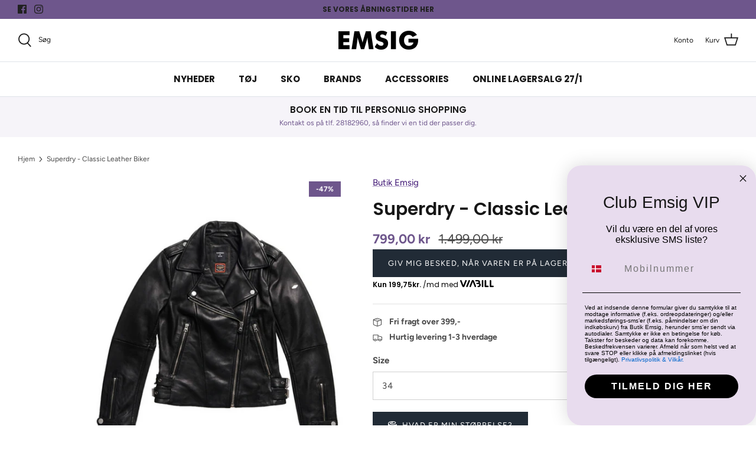

--- FILE ---
content_type: text/html; charset=utf-8
request_url: https://butikemsig.dk/products/superdry-classic-leather-biker
body_size: 43675
content:
<!DOCTYPE html>
<html lang="da">
<head>
  
    <script type="text/javascript" charset="UTF-8" src="https://app.cookiepilot.dk/js/cookieconsent-v2.min.js" defer></script>
  
  
  <!-- Symmetry 5.1.0 -->

  <link rel="preload" href="//butikemsig.dk/cdn/shop/t/22/assets/styles.css?v=115882058565963514241767356250" as="style">
  <meta charset="utf-8" />
<meta name="viewport" content="width=device-width,initial-scale=1.0" />
<meta http-equiv="X-UA-Compatible" content="IE=edge">

<link rel="preconnect" href="https://cdn.shopify.com" crossorigin>
<link rel="preconnect" href="https://fonts.shopify.com" crossorigin>
<link rel="preconnect" href="https://monorail-edge.shopifysvc.com"><link rel="preload" as="font" href="//butikemsig.dk/cdn/fonts/figtree/figtree_n4.3c0838aba1701047e60be6a99a1b0a40ce9b8419.woff2" type="font/woff2" crossorigin><link rel="preload" as="font" href="//butikemsig.dk/cdn/fonts/figtree/figtree_n7.2fd9bfe01586148e644724096c9d75e8c7a90e55.woff2" type="font/woff2" crossorigin><link rel="preload" as="font" href="//butikemsig.dk/cdn/fonts/figtree/figtree_i4.89f7a4275c064845c304a4cf8a4a586060656db2.woff2" type="font/woff2" crossorigin><link rel="preload" as="font" href="//butikemsig.dk/cdn/fonts/figtree/figtree_i7.06add7096a6f2ab742e09ec7e498115904eda1fe.woff2" type="font/woff2" crossorigin><link rel="preload" as="font" href="//butikemsig.dk/cdn/fonts/poppins/poppins_n4.0ba78fa5af9b0e1a374041b3ceaadf0a43b41362.woff2" type="font/woff2" crossorigin><link rel="preload" as="font" href="//butikemsig.dk/cdn/fonts/poppins/poppins_n6.aa29d4918bc243723d56b59572e18228ed0786f6.woff2" type="font/woff2" crossorigin><link rel="preload" as="font" href="//butikemsig.dk/cdn/fonts/poppins/poppins_n4.0ba78fa5af9b0e1a374041b3ceaadf0a43b41362.woff2" type="font/woff2" crossorigin><link rel="preload" href="//butikemsig.dk/cdn/shop/t/22/assets/vendor.js?v=138568586205433922451742806969" as="script">
<link rel="preload" href="//butikemsig.dk/cdn/shop/t/22/assets/theme.js?v=6731854885576596251742806969" as="script"><link rel="canonical" href="https://butikemsig.dk/products/superdry-classic-leather-biker" /><meta name="description" content="Top cool og klassisk skindjakke med rå detaljer. Skindjakken har sølv hardware, samt cool detaljer bl.a. chunky spænder ved hofterne.  Materiale: 100% skindPasform: normal ">
  <meta name="theme-color" content="#212b36">

  <title>
    Superdry - Classic Leather Biker &ndash; Butik Emsig
  </title>

  <meta property="og:site_name" content="Butik Emsig">
<meta property="og:url" content="https://butikemsig.dk/products/superdry-classic-leather-biker">
<meta property="og:title" content="Superdry - Classic Leather Biker">
<meta property="og:type" content="product">
<meta property="og:description" content="Top cool og klassisk skindjakke med rå detaljer. Skindjakken har sølv hardware, samt cool detaljer bl.a. chunky spænder ved hofterne.  Materiale: 100% skindPasform: normal "><meta property="og:image" content="http://butikemsig.dk/cdn/shop/products/Skaermbillede2020-11-27kl.14.45.19_1200x1200.png?v=1606484918">
  <meta property="og:image:secure_url" content="https://butikemsig.dk/cdn/shop/products/Skaermbillede2020-11-27kl.14.45.19_1200x1200.png?v=1606484918">
  <meta property="og:image:width" content="1384">
  <meta property="og:image:height" content="1734"><meta property="og:price:amount" content="799,00">
  <meta property="og:price:currency" content="DKK"><meta name="twitter:card" content="summary_large_image">
<meta name="twitter:title" content="Superdry - Classic Leather Biker">
<meta name="twitter:description" content="Top cool og klassisk skindjakke med rå detaljer. Skindjakken har sølv hardware, samt cool detaljer bl.a. chunky spænder ved hofterne.  Materiale: 100% skindPasform: normal ">


  <link href="//butikemsig.dk/cdn/shop/t/22/assets/styles.css?v=115882058565963514241767356250" rel="stylesheet" type="text/css" media="all" />

  <script>
    window.theme = window.theme || {};
    theme.money_format_with_product_code_preference = "{{amount_with_comma_separator}} kr";
    theme.money_format_with_cart_code_preference = "{{amount_with_comma_separator}} kr";
    theme.money_format = "{{amount_with_comma_separator}} kr";
    theme.strings = {
      previous: "Tidligere",
      next: "Næste",
      addressError: "Der opstod en fejl ved at slå op på adressen",
      addressNoResults: "Ingen resultater for denne adresse",
      addressQueryLimit: "Du har overskredet brugsgrænse for Google API. Overvej at opgradere til en  \u003ca href=\"https:\/\/developers.google.com\/maps\/premium\/usage-limits\"\u003ePremium Plan\u003c\/a\u003e.",
      authError: "Der opstod et problem med at godkende din Google Maps API-nøgle.",
      icon_labels_left: "Venstre",
      icon_labels_right: "Højre",
      icon_labels_down: "Ned",
      icon_labels_close: "Tæt",
      icon_labels_plus: "Plus",
      cart_terms_confirmation: "Du skal acceptere vilkårene og betingelserne, før du fortsætter.",
      products_listing_from: "Fra",
      layout_live_search_see_all: "Vis alle",
      products_product_add_to_cart: "Tilføj til Kurv",
      products_variant_no_stock: "Udsolgt",
      products_variant_non_existent: "Ikke Tilgængelig",
      products_product_unit_price_separator: " \/ ",
      general_navigation_menu_toggle_aria_label: "Skift menu",
      general_accessibility_labels_close: "Tæt",
      products_added_notification_title: "Lagt",
      products_added_notification_item: "Produkt",
      products_added_notification_unit_price: "Pris",
      products_added_notification_quantity: "Antal",
      products_added_notification_total_price: "Total",
      products_added_notification_shipping_note: "Ekskl. Forsendelse",
      products_added_notification_keep_shopping: "Fortsæt med at handle her",
      products_added_notification_cart: "Kurv",
      products_product_adding_to_cart: "Tilføjelse",
      products_product_added_to_cart: "Lagt",
      products_product_unit_price_separator: " \/ ",
      products_added_notification_subtotal: "Sub total",
      products_labels_sold_out: "Udsolgt",
      products_labels_sale: "På Tilbud",
      products_labels_percent_reduction: "-[[ amount ]]%",
      products_labels_value_reduction_html: "-[[ amount ]]",
      products_product_preorder: "Forudbestille",
      general_quick_search_pages: "Sider",
      general_quick_search_no_results: "Beklager, vi kunne ikke finde nogen resultater",
      collections_general_see_all_subcollections: "Se alt..."
    };
    theme.routes = {
      search_url: '/search',
      cart_url: '/cart',
      cart_add_url: '/cart/add',
      cart_change_url: '/cart/change'
    };
    theme.settings = {
      cart_type: "drawer",
      quickbuy_style: "button",
      avoid_orphans: true
    };
    customer = {
      id: null,
      shop_url: 'butikemsig.myshopify.com'
    }
    document.documentElement.classList.add('js');
  </script>

  <script>window.performance && window.performance.mark && window.performance.mark('shopify.content_for_header.start');</script><meta id="shopify-digital-wallet" name="shopify-digital-wallet" content="/1691811913/digital_wallets/dialog">
<link rel="alternate" type="application/json+oembed" href="https://butikemsig.dk/products/superdry-classic-leather-biker.oembed">
<script async="async" src="/checkouts/internal/preloads.js?locale=da-DK"></script>
<script id="shopify-features" type="application/json">{"accessToken":"31e123fff8ca9c490673d450997854b4","betas":["rich-media-storefront-analytics"],"domain":"butikemsig.dk","predictiveSearch":true,"shopId":1691811913,"locale":"da"}</script>
<script>var Shopify = Shopify || {};
Shopify.shop = "butikemsig.myshopify.com";
Shopify.locale = "da";
Shopify.currency = {"active":"DKK","rate":"1.0"};
Shopify.country = "DK";
Shopify.theme = {"name":"Shophelten - Live + Ny Klub-løsning","id":178799870275,"schema_name":"Symmetry","schema_version":"5.1.0","theme_store_id":null,"role":"main"};
Shopify.theme.handle = "null";
Shopify.theme.style = {"id":null,"handle":null};
Shopify.cdnHost = "butikemsig.dk/cdn";
Shopify.routes = Shopify.routes || {};
Shopify.routes.root = "/";</script>
<script type="module">!function(o){(o.Shopify=o.Shopify||{}).modules=!0}(window);</script>
<script>!function(o){function n(){var o=[];function n(){o.push(Array.prototype.slice.apply(arguments))}return n.q=o,n}var t=o.Shopify=o.Shopify||{};t.loadFeatures=n(),t.autoloadFeatures=n()}(window);</script>
<script id="shop-js-analytics" type="application/json">{"pageType":"product"}</script>
<script defer="defer" async type="module" src="//butikemsig.dk/cdn/shopifycloud/shop-js/modules/v2/client.init-shop-cart-sync_DRC1jiY2.da.esm.js"></script>
<script defer="defer" async type="module" src="//butikemsig.dk/cdn/shopifycloud/shop-js/modules/v2/chunk.common_CrN0W3AX.esm.js"></script>
<script defer="defer" async type="module" src="//butikemsig.dk/cdn/shopifycloud/shop-js/modules/v2/chunk.modal_B5qjH7Fp.esm.js"></script>
<script type="module">
  await import("//butikemsig.dk/cdn/shopifycloud/shop-js/modules/v2/client.init-shop-cart-sync_DRC1jiY2.da.esm.js");
await import("//butikemsig.dk/cdn/shopifycloud/shop-js/modules/v2/chunk.common_CrN0W3AX.esm.js");
await import("//butikemsig.dk/cdn/shopifycloud/shop-js/modules/v2/chunk.modal_B5qjH7Fp.esm.js");

  window.Shopify.SignInWithShop?.initShopCartSync?.({"fedCMEnabled":true,"windoidEnabled":true});

</script>
<script>(function() {
  var isLoaded = false;
  function asyncLoad() {
    if (isLoaded) return;
    isLoaded = true;
    var urls = ["https:\/\/shopify.intercom.io\/widget.js?shop=butikemsig.myshopify.com","\/\/www.powr.io\/powr.js?powr-token=butikemsig.myshopify.com\u0026external-type=shopify\u0026shop=butikemsig.myshopify.com","https:\/\/shopify.covet.pics\/covet-pics-widget-inject.js?shop=butikemsig.myshopify.com","https:\/\/ecommplugins-scripts.trustpilot.com\/v2.1\/js\/header.min.js?settings=eyJrZXkiOiJDNXZnTVV4MTEySjlGSDRMIiwicyI6InNrdSJ9\u0026shop=butikemsig.myshopify.com","https:\/\/ecommplugins-trustboxsettings.trustpilot.com\/butikemsig.myshopify.com.js?settings=1634649145828\u0026shop=butikemsig.myshopify.com","https:\/\/cdn.nfcube.com\/instafeed-2eeeab3b56e0f97e30b531b841932402.js?shop=butikemsig.myshopify.com","\/\/cdn.shopify.com\/proxy\/d77c27451416dcbbeafe0a6c5b505ac3effde8915f18dbcfbfcd7ad9a6c37a67\/widget.cdn.sprii.io\/sprii-checkout-shopify.js?ver=1729517738632\u0026shop=butikemsig.myshopify.com\u0026sp-cache-control=cHVibGljLCBtYXgtYWdlPTkwMA"];
    for (var i = 0; i < urls.length; i++) {
      var s = document.createElement('script');
      s.type = 'text/javascript';
      s.async = true;
      s.src = urls[i];
      var x = document.getElementsByTagName('script')[0];
      x.parentNode.insertBefore(s, x);
    }
  };
  if(window.attachEvent) {
    window.attachEvent('onload', asyncLoad);
  } else {
    window.addEventListener('load', asyncLoad, false);
  }
})();</script>
<script id="__st">var __st={"a":1691811913,"offset":3600,"reqid":"3ef7501f-e028-4851-ae59-13e108cf6530-1769545063","pageurl":"butikemsig.dk\/products\/superdry-classic-leather-biker","u":"c1577b29d16b","p":"product","rtyp":"product","rid":4590267990089};</script>
<script>window.ShopifyPaypalV4VisibilityTracking = true;</script>
<script id="captcha-bootstrap">!function(){'use strict';const t='contact',e='account',n='new_comment',o=[[t,t],['blogs',n],['comments',n],[t,'customer']],c=[[e,'customer_login'],[e,'guest_login'],[e,'recover_customer_password'],[e,'create_customer']],r=t=>t.map((([t,e])=>`form[action*='/${t}']:not([data-nocaptcha='true']) input[name='form_type'][value='${e}']`)).join(','),a=t=>()=>t?[...document.querySelectorAll(t)].map((t=>t.form)):[];function s(){const t=[...o],e=r(t);return a(e)}const i='password',u='form_key',d=['recaptcha-v3-token','g-recaptcha-response','h-captcha-response',i],f=()=>{try{return window.sessionStorage}catch{return}},m='__shopify_v',_=t=>t.elements[u];function p(t,e,n=!1){try{const o=window.sessionStorage,c=JSON.parse(o.getItem(e)),{data:r}=function(t){const{data:e,action:n}=t;return t[m]||n?{data:e,action:n}:{data:t,action:n}}(c);for(const[e,n]of Object.entries(r))t.elements[e]&&(t.elements[e].value=n);n&&o.removeItem(e)}catch(o){console.error('form repopulation failed',{error:o})}}const l='form_type',E='cptcha';function T(t){t.dataset[E]=!0}const w=window,h=w.document,L='Shopify',v='ce_forms',y='captcha';let A=!1;((t,e)=>{const n=(g='f06e6c50-85a8-45c8-87d0-21a2b65856fe',I='https://cdn.shopify.com/shopifycloud/storefront-forms-hcaptcha/ce_storefront_forms_captcha_hcaptcha.v1.5.2.iife.js',D={infoText:'Beskyttet af hCaptcha',privacyText:'Beskyttelse af persondata',termsText:'Vilkår'},(t,e,n)=>{const o=w[L][v],c=o.bindForm;if(c)return c(t,g,e,D).then(n);var r;o.q.push([[t,g,e,D],n]),r=I,A||(h.body.append(Object.assign(h.createElement('script'),{id:'captcha-provider',async:!0,src:r})),A=!0)});var g,I,D;w[L]=w[L]||{},w[L][v]=w[L][v]||{},w[L][v].q=[],w[L][y]=w[L][y]||{},w[L][y].protect=function(t,e){n(t,void 0,e),T(t)},Object.freeze(w[L][y]),function(t,e,n,w,h,L){const[v,y,A,g]=function(t,e,n){const i=e?o:[],u=t?c:[],d=[...i,...u],f=r(d),m=r(i),_=r(d.filter((([t,e])=>n.includes(e))));return[a(f),a(m),a(_),s()]}(w,h,L),I=t=>{const e=t.target;return e instanceof HTMLFormElement?e:e&&e.form},D=t=>v().includes(t);t.addEventListener('submit',(t=>{const e=I(t);if(!e)return;const n=D(e)&&!e.dataset.hcaptchaBound&&!e.dataset.recaptchaBound,o=_(e),c=g().includes(e)&&(!o||!o.value);(n||c)&&t.preventDefault(),c&&!n&&(function(t){try{if(!f())return;!function(t){const e=f();if(!e)return;const n=_(t);if(!n)return;const o=n.value;o&&e.removeItem(o)}(t);const e=Array.from(Array(32),(()=>Math.random().toString(36)[2])).join('');!function(t,e){_(t)||t.append(Object.assign(document.createElement('input'),{type:'hidden',name:u})),t.elements[u].value=e}(t,e),function(t,e){const n=f();if(!n)return;const o=[...t.querySelectorAll(`input[type='${i}']`)].map((({name:t})=>t)),c=[...d,...o],r={};for(const[a,s]of new FormData(t).entries())c.includes(a)||(r[a]=s);n.setItem(e,JSON.stringify({[m]:1,action:t.action,data:r}))}(t,e)}catch(e){console.error('failed to persist form',e)}}(e),e.submit())}));const S=(t,e)=>{t&&!t.dataset[E]&&(n(t,e.some((e=>e===t))),T(t))};for(const o of['focusin','change'])t.addEventListener(o,(t=>{const e=I(t);D(e)&&S(e,y())}));const B=e.get('form_key'),M=e.get(l),P=B&&M;t.addEventListener('DOMContentLoaded',(()=>{const t=y();if(P)for(const e of t)e.elements[l].value===M&&p(e,B);[...new Set([...A(),...v().filter((t=>'true'===t.dataset.shopifyCaptcha))])].forEach((e=>S(e,t)))}))}(h,new URLSearchParams(w.location.search),n,t,e,['guest_login'])})(!0,!0)}();</script>
<script integrity="sha256-4kQ18oKyAcykRKYeNunJcIwy7WH5gtpwJnB7kiuLZ1E=" data-source-attribution="shopify.loadfeatures" defer="defer" src="//butikemsig.dk/cdn/shopifycloud/storefront/assets/storefront/load_feature-a0a9edcb.js" crossorigin="anonymous"></script>
<script data-source-attribution="shopify.dynamic_checkout.dynamic.init">var Shopify=Shopify||{};Shopify.PaymentButton=Shopify.PaymentButton||{isStorefrontPortableWallets:!0,init:function(){window.Shopify.PaymentButton.init=function(){};var t=document.createElement("script");t.src="https://butikemsig.dk/cdn/shopifycloud/portable-wallets/latest/portable-wallets.da.js",t.type="module",document.head.appendChild(t)}};
</script>
<script data-source-attribution="shopify.dynamic_checkout.buyer_consent">
  function portableWalletsHideBuyerConsent(e){var t=document.getElementById("shopify-buyer-consent"),n=document.getElementById("shopify-subscription-policy-button");t&&n&&(t.classList.add("hidden"),t.setAttribute("aria-hidden","true"),n.removeEventListener("click",e))}function portableWalletsShowBuyerConsent(e){var t=document.getElementById("shopify-buyer-consent"),n=document.getElementById("shopify-subscription-policy-button");t&&n&&(t.classList.remove("hidden"),t.removeAttribute("aria-hidden"),n.addEventListener("click",e))}window.Shopify?.PaymentButton&&(window.Shopify.PaymentButton.hideBuyerConsent=portableWalletsHideBuyerConsent,window.Shopify.PaymentButton.showBuyerConsent=portableWalletsShowBuyerConsent);
</script>
<script data-source-attribution="shopify.dynamic_checkout.cart.bootstrap">document.addEventListener("DOMContentLoaded",(function(){function t(){return document.querySelector("shopify-accelerated-checkout-cart, shopify-accelerated-checkout")}if(t())Shopify.PaymentButton.init();else{new MutationObserver((function(e,n){t()&&(Shopify.PaymentButton.init(),n.disconnect())})).observe(document.body,{childList:!0,subtree:!0})}}));
</script>
<script id="sections-script" data-sections="product-recommendations" defer="defer" src="//butikemsig.dk/cdn/shop/t/22/compiled_assets/scripts.js?v=10594"></script>
<script>window.performance && window.performance.mark && window.performance.mark('shopify.content_for_header.end');</script>

 <!--begin-boost-pfs-filter-css-->
   <link rel="preload stylesheet" href="//butikemsig.dk/cdn/shop/t/22/assets/boost-pfs-instant-search.css?v=180608188746375969661742806969" as="style"><link href="//butikemsig.dk/cdn/shop/t/22/assets/boost-pfs-custom.css?v=126558955166089227601742806969" rel="stylesheet" type="text/css" media="all" />
<style data-id="boost-pfs-style">
    .boost-pfs-filter-option-title-text {}

   .boost-pfs-filter-tree-v .boost-pfs-filter-option-title-text:before {}
    .boost-pfs-filter-tree-v .boost-pfs-filter-option.boost-pfs-filter-option-collapsed .boost-pfs-filter-option-title-text:before {}
    .boost-pfs-filter-tree-h .boost-pfs-filter-option-title-heading:before {}

    .boost-pfs-filter-refine-by .boost-pfs-filter-option-title h3 {}

    .boost-pfs-filter-option-content .boost-pfs-filter-option-item-list .boost-pfs-filter-option-item button,
    .boost-pfs-filter-option-content .boost-pfs-filter-option-item-list .boost-pfs-filter-option-item .boost-pfs-filter-button,
    .boost-pfs-filter-option-range-amount input,
    .boost-pfs-filter-tree-v .boost-pfs-filter-refine-by .boost-pfs-filter-refine-by-items .refine-by-item,
    .boost-pfs-filter-refine-by-wrapper-v .boost-pfs-filter-refine-by .boost-pfs-filter-refine-by-items .refine-by-item,
    .boost-pfs-filter-refine-by .boost-pfs-filter-option-title,
    .boost-pfs-filter-refine-by .boost-pfs-filter-refine-by-items .refine-by-item>a,
    .boost-pfs-filter-refine-by>span,
    .boost-pfs-filter-clear,
    .boost-pfs-filter-clear-all{}
    .boost-pfs-filter-tree-h .boost-pfs-filter-pc .boost-pfs-filter-refine-by-items .refine-by-item .boost-pfs-filter-clear .refine-by-type,
    .boost-pfs-filter-refine-by-wrapper-h .boost-pfs-filter-pc .boost-pfs-filter-refine-by-items .refine-by-item .boost-pfs-filter-clear .refine-by-type {}

    .boost-pfs-filter-option-multi-level-collections .boost-pfs-filter-option-multi-level-list .boost-pfs-filter-option-item .boost-pfs-filter-button-arrow .boost-pfs-arrow:before,
    .boost-pfs-filter-option-multi-level-tag .boost-pfs-filter-option-multi-level-list .boost-pfs-filter-option-item .boost-pfs-filter-button-arrow .boost-pfs-arrow:before {}

    .boost-pfs-filter-refine-by-wrapper-v .boost-pfs-filter-refine-by .boost-pfs-filter-refine-by-items .refine-by-item .boost-pfs-filter-clear:after,
    .boost-pfs-filter-refine-by-wrapper-v .boost-pfs-filter-refine-by .boost-pfs-filter-refine-by-items .refine-by-item .boost-pfs-filter-clear:before,
    .boost-pfs-filter-tree-v .boost-pfs-filter-refine-by .boost-pfs-filter-refine-by-items .refine-by-item .boost-pfs-filter-clear:after,
    .boost-pfs-filter-tree-v .boost-pfs-filter-refine-by .boost-pfs-filter-refine-by-items .refine-by-item .boost-pfs-filter-clear:before,
    .boost-pfs-filter-refine-by-wrapper-h .boost-pfs-filter-pc .boost-pfs-filter-refine-by-items .refine-by-item .boost-pfs-filter-clear:after,
    .boost-pfs-filter-refine-by-wrapper-h .boost-pfs-filter-pc .boost-pfs-filter-refine-by-items .refine-by-item .boost-pfs-filter-clear:before,
    .boost-pfs-filter-tree-h .boost-pfs-filter-pc .boost-pfs-filter-refine-by-items .refine-by-item .boost-pfs-filter-clear:after,
    .boost-pfs-filter-tree-h .boost-pfs-filter-pc .boost-pfs-filter-refine-by-items .refine-by-item .boost-pfs-filter-clear:before {}
    .boost-pfs-filter-option-range-slider .noUi-value-horizontal {}

    .boost-pfs-filter-tree-mobile-button button,
    .boost-pfs-filter-top-sorting-mobile button {}
    .boost-pfs-filter-top-sorting-mobile button>span:after {}
  </style>
 <!--end-boost-pfs-filter-css-->

 <script src="https://code.jquery.com/jquery-3.7.1.min.js" integrity="sha256-/JqT3SQfawRcv/BIHPThkBvs0OEvtFFmqPF/lYI/Cxo=" crossorigin="anonymous"></script>

 <!-- TrustBox script -->
<script type="text/javascript" src="//widget.trustpilot.com/bootstrap/v5/tp.widget.bootstrap.min.js" async></script>
<!-- End TrustBox script -->

  <link href="//butikemsig.dk/cdn/shop/t/22/assets/custom.css?v=27348055512986331181742818276" rel="stylesheet" type="text/css" media="all" />
<!-- BEGIN app block: shopify://apps/klaviyo-email-marketing-sms/blocks/klaviyo-onsite-embed/2632fe16-c075-4321-a88b-50b567f42507 -->












  <script async src="https://static.klaviyo.com/onsite/js/RA322t/klaviyo.js?company_id=RA322t"></script>
  <script>!function(){if(!window.klaviyo){window._klOnsite=window._klOnsite||[];try{window.klaviyo=new Proxy({},{get:function(n,i){return"push"===i?function(){var n;(n=window._klOnsite).push.apply(n,arguments)}:function(){for(var n=arguments.length,o=new Array(n),w=0;w<n;w++)o[w]=arguments[w];var t="function"==typeof o[o.length-1]?o.pop():void 0,e=new Promise((function(n){window._klOnsite.push([i].concat(o,[function(i){t&&t(i),n(i)}]))}));return e}}})}catch(n){window.klaviyo=window.klaviyo||[],window.klaviyo.push=function(){var n;(n=window._klOnsite).push.apply(n,arguments)}}}}();</script>

  
    <script id="viewed_product">
      if (item == null) {
        var _learnq = _learnq || [];

        var MetafieldReviews = null
        var MetafieldYotpoRating = null
        var MetafieldYotpoCount = null
        var MetafieldLooxRating = null
        var MetafieldLooxCount = null
        var okendoProduct = null
        var okendoProductReviewCount = null
        var okendoProductReviewAverageValue = null
        try {
          // The following fields are used for Customer Hub recently viewed in order to add reviews.
          // This information is not part of __kla_viewed. Instead, it is part of __kla_viewed_reviewed_items
          MetafieldReviews = {};
          MetafieldYotpoRating = null
          MetafieldYotpoCount = null
          MetafieldLooxRating = null
          MetafieldLooxCount = null

          okendoProduct = null
          // If the okendo metafield is not legacy, it will error, which then requires the new json formatted data
          if (okendoProduct && 'error' in okendoProduct) {
            okendoProduct = null
          }
          okendoProductReviewCount = okendoProduct ? okendoProduct.reviewCount : null
          okendoProductReviewAverageValue = okendoProduct ? okendoProduct.reviewAverageValue : null
        } catch (error) {
          console.error('Error in Klaviyo onsite reviews tracking:', error);
        }

        var item = {
          Name: "Superdry - Classic Leather Biker",
          ProductID: 4590267990089,
          Categories: [],
          ImageURL: "https://butikemsig.dk/cdn/shop/products/Skaermbillede2020-11-27kl.14.45.19_grande.png?v=1606484918",
          URL: "https://butikemsig.dk/products/superdry-classic-leather-biker",
          Brand: "Butik Emsig",
          Price: "799,00 kr",
          Value: "799,00",
          CompareAtPrice: "1.499,00 kr"
        };
        _learnq.push(['track', 'Viewed Product', item]);
        _learnq.push(['trackViewedItem', {
          Title: item.Name,
          ItemId: item.ProductID,
          Categories: item.Categories,
          ImageUrl: item.ImageURL,
          Url: item.URL,
          Metadata: {
            Brand: item.Brand,
            Price: item.Price,
            Value: item.Value,
            CompareAtPrice: item.CompareAtPrice
          },
          metafields:{
            reviews: MetafieldReviews,
            yotpo:{
              rating: MetafieldYotpoRating,
              count: MetafieldYotpoCount,
            },
            loox:{
              rating: MetafieldLooxRating,
              count: MetafieldLooxCount,
            },
            okendo: {
              rating: okendoProductReviewAverageValue,
              count: okendoProductReviewCount,
            }
          }
        }]);
      }
    </script>
  




  <script>
    window.klaviyoReviewsProductDesignMode = false
  </script>







<!-- END app block --><link href="https://monorail-edge.shopifysvc.com" rel="dns-prefetch">
<script>(function(){if ("sendBeacon" in navigator && "performance" in window) {try {var session_token_from_headers = performance.getEntriesByType('navigation')[0].serverTiming.find(x => x.name == '_s').description;} catch {var session_token_from_headers = undefined;}var session_cookie_matches = document.cookie.match(/_shopify_s=([^;]*)/);var session_token_from_cookie = session_cookie_matches && session_cookie_matches.length === 2 ? session_cookie_matches[1] : "";var session_token = session_token_from_headers || session_token_from_cookie || "";function handle_abandonment_event(e) {var entries = performance.getEntries().filter(function(entry) {return /monorail-edge.shopifysvc.com/.test(entry.name);});if (!window.abandonment_tracked && entries.length === 0) {window.abandonment_tracked = true;var currentMs = Date.now();var navigation_start = performance.timing.navigationStart;var payload = {shop_id: 1691811913,url: window.location.href,navigation_start,duration: currentMs - navigation_start,session_token,page_type: "product"};window.navigator.sendBeacon("https://monorail-edge.shopifysvc.com/v1/produce", JSON.stringify({schema_id: "online_store_buyer_site_abandonment/1.1",payload: payload,metadata: {event_created_at_ms: currentMs,event_sent_at_ms: currentMs}}));}}window.addEventListener('pagehide', handle_abandonment_event);}}());</script>
<script id="web-pixels-manager-setup">(function e(e,d,r,n,o){if(void 0===o&&(o={}),!Boolean(null===(a=null===(i=window.Shopify)||void 0===i?void 0:i.analytics)||void 0===a?void 0:a.replayQueue)){var i,a;window.Shopify=window.Shopify||{};var t=window.Shopify;t.analytics=t.analytics||{};var s=t.analytics;s.replayQueue=[],s.publish=function(e,d,r){return s.replayQueue.push([e,d,r]),!0};try{self.performance.mark("wpm:start")}catch(e){}var l=function(){var e={modern:/Edge?\/(1{2}[4-9]|1[2-9]\d|[2-9]\d{2}|\d{4,})\.\d+(\.\d+|)|Firefox\/(1{2}[4-9]|1[2-9]\d|[2-9]\d{2}|\d{4,})\.\d+(\.\d+|)|Chrom(ium|e)\/(9{2}|\d{3,})\.\d+(\.\d+|)|(Maci|X1{2}).+ Version\/(15\.\d+|(1[6-9]|[2-9]\d|\d{3,})\.\d+)([,.]\d+|)( \(\w+\)|)( Mobile\/\w+|) Safari\/|Chrome.+OPR\/(9{2}|\d{3,})\.\d+\.\d+|(CPU[ +]OS|iPhone[ +]OS|CPU[ +]iPhone|CPU IPhone OS|CPU iPad OS)[ +]+(15[._]\d+|(1[6-9]|[2-9]\d|\d{3,})[._]\d+)([._]\d+|)|Android:?[ /-](13[3-9]|1[4-9]\d|[2-9]\d{2}|\d{4,})(\.\d+|)(\.\d+|)|Android.+Firefox\/(13[5-9]|1[4-9]\d|[2-9]\d{2}|\d{4,})\.\d+(\.\d+|)|Android.+Chrom(ium|e)\/(13[3-9]|1[4-9]\d|[2-9]\d{2}|\d{4,})\.\d+(\.\d+|)|SamsungBrowser\/([2-9]\d|\d{3,})\.\d+/,legacy:/Edge?\/(1[6-9]|[2-9]\d|\d{3,})\.\d+(\.\d+|)|Firefox\/(5[4-9]|[6-9]\d|\d{3,})\.\d+(\.\d+|)|Chrom(ium|e)\/(5[1-9]|[6-9]\d|\d{3,})\.\d+(\.\d+|)([\d.]+$|.*Safari\/(?![\d.]+ Edge\/[\d.]+$))|(Maci|X1{2}).+ Version\/(10\.\d+|(1[1-9]|[2-9]\d|\d{3,})\.\d+)([,.]\d+|)( \(\w+\)|)( Mobile\/\w+|) Safari\/|Chrome.+OPR\/(3[89]|[4-9]\d|\d{3,})\.\d+\.\d+|(CPU[ +]OS|iPhone[ +]OS|CPU[ +]iPhone|CPU IPhone OS|CPU iPad OS)[ +]+(10[._]\d+|(1[1-9]|[2-9]\d|\d{3,})[._]\d+)([._]\d+|)|Android:?[ /-](13[3-9]|1[4-9]\d|[2-9]\d{2}|\d{4,})(\.\d+|)(\.\d+|)|Mobile Safari.+OPR\/([89]\d|\d{3,})\.\d+\.\d+|Android.+Firefox\/(13[5-9]|1[4-9]\d|[2-9]\d{2}|\d{4,})\.\d+(\.\d+|)|Android.+Chrom(ium|e)\/(13[3-9]|1[4-9]\d|[2-9]\d{2}|\d{4,})\.\d+(\.\d+|)|Android.+(UC? ?Browser|UCWEB|U3)[ /]?(15\.([5-9]|\d{2,})|(1[6-9]|[2-9]\d|\d{3,})\.\d+)\.\d+|SamsungBrowser\/(5\.\d+|([6-9]|\d{2,})\.\d+)|Android.+MQ{2}Browser\/(14(\.(9|\d{2,})|)|(1[5-9]|[2-9]\d|\d{3,})(\.\d+|))(\.\d+|)|K[Aa][Ii]OS\/(3\.\d+|([4-9]|\d{2,})\.\d+)(\.\d+|)/},d=e.modern,r=e.legacy,n=navigator.userAgent;return n.match(d)?"modern":n.match(r)?"legacy":"unknown"}(),u="modern"===l?"modern":"legacy",c=(null!=n?n:{modern:"",legacy:""})[u],f=function(e){return[e.baseUrl,"/wpm","/b",e.hashVersion,"modern"===e.buildTarget?"m":"l",".js"].join("")}({baseUrl:d,hashVersion:r,buildTarget:u}),m=function(e){var d=e.version,r=e.bundleTarget,n=e.surface,o=e.pageUrl,i=e.monorailEndpoint;return{emit:function(e){var a=e.status,t=e.errorMsg,s=(new Date).getTime(),l=JSON.stringify({metadata:{event_sent_at_ms:s},events:[{schema_id:"web_pixels_manager_load/3.1",payload:{version:d,bundle_target:r,page_url:o,status:a,surface:n,error_msg:t},metadata:{event_created_at_ms:s}}]});if(!i)return console&&console.warn&&console.warn("[Web Pixels Manager] No Monorail endpoint provided, skipping logging."),!1;try{return self.navigator.sendBeacon.bind(self.navigator)(i,l)}catch(e){}var u=new XMLHttpRequest;try{return u.open("POST",i,!0),u.setRequestHeader("Content-Type","text/plain"),u.send(l),!0}catch(e){return console&&console.warn&&console.warn("[Web Pixels Manager] Got an unhandled error while logging to Monorail."),!1}}}}({version:r,bundleTarget:l,surface:e.surface,pageUrl:self.location.href,monorailEndpoint:e.monorailEndpoint});try{o.browserTarget=l,function(e){var d=e.src,r=e.async,n=void 0===r||r,o=e.onload,i=e.onerror,a=e.sri,t=e.scriptDataAttributes,s=void 0===t?{}:t,l=document.createElement("script"),u=document.querySelector("head"),c=document.querySelector("body");if(l.async=n,l.src=d,a&&(l.integrity=a,l.crossOrigin="anonymous"),s)for(var f in s)if(Object.prototype.hasOwnProperty.call(s,f))try{l.dataset[f]=s[f]}catch(e){}if(o&&l.addEventListener("load",o),i&&l.addEventListener("error",i),u)u.appendChild(l);else{if(!c)throw new Error("Did not find a head or body element to append the script");c.appendChild(l)}}({src:f,async:!0,onload:function(){if(!function(){var e,d;return Boolean(null===(d=null===(e=window.Shopify)||void 0===e?void 0:e.analytics)||void 0===d?void 0:d.initialized)}()){var d=window.webPixelsManager.init(e)||void 0;if(d){var r=window.Shopify.analytics;r.replayQueue.forEach((function(e){var r=e[0],n=e[1],o=e[2];d.publishCustomEvent(r,n,o)})),r.replayQueue=[],r.publish=d.publishCustomEvent,r.visitor=d.visitor,r.initialized=!0}}},onerror:function(){return m.emit({status:"failed",errorMsg:"".concat(f," has failed to load")})},sri:function(e){var d=/^sha384-[A-Za-z0-9+/=]+$/;return"string"==typeof e&&d.test(e)}(c)?c:"",scriptDataAttributes:o}),m.emit({status:"loading"})}catch(e){m.emit({status:"failed",errorMsg:(null==e?void 0:e.message)||"Unknown error"})}}})({shopId: 1691811913,storefrontBaseUrl: "https://butikemsig.dk",extensionsBaseUrl: "https://extensions.shopifycdn.com/cdn/shopifycloud/web-pixels-manager",monorailEndpoint: "https://monorail-edge.shopifysvc.com/unstable/produce_batch",surface: "storefront-renderer",enabledBetaFlags: ["2dca8a86"],webPixelsConfigList: [{"id":"2607251779","configuration":"{\"accountID\":\"RA322t\",\"webPixelConfig\":\"eyJlbmFibGVBZGRlZFRvQ2FydEV2ZW50cyI6IHRydWV9\"}","eventPayloadVersion":"v1","runtimeContext":"STRICT","scriptVersion":"524f6c1ee37bacdca7657a665bdca589","type":"APP","apiClientId":123074,"privacyPurposes":["ANALYTICS","MARKETING"],"dataSharingAdjustments":{"protectedCustomerApprovalScopes":["read_customer_address","read_customer_email","read_customer_name","read_customer_personal_data","read_customer_phone"]}},{"id":"935952707","configuration":"{\"config\":\"{\\\"pixel_id\\\":\\\"G-CV1TVBFWX7\\\",\\\"gtag_events\\\":[{\\\"type\\\":\\\"purchase\\\",\\\"action_label\\\":\\\"G-CV1TVBFWX7\\\"},{\\\"type\\\":\\\"page_view\\\",\\\"action_label\\\":\\\"G-CV1TVBFWX7\\\"},{\\\"type\\\":\\\"view_item\\\",\\\"action_label\\\":\\\"G-CV1TVBFWX7\\\"},{\\\"type\\\":\\\"search\\\",\\\"action_label\\\":\\\"G-CV1TVBFWX7\\\"},{\\\"type\\\":\\\"add_to_cart\\\",\\\"action_label\\\":\\\"G-CV1TVBFWX7\\\"},{\\\"type\\\":\\\"begin_checkout\\\",\\\"action_label\\\":\\\"G-CV1TVBFWX7\\\"},{\\\"type\\\":\\\"add_payment_info\\\",\\\"action_label\\\":\\\"G-CV1TVBFWX7\\\"}],\\\"enable_monitoring_mode\\\":false}\"}","eventPayloadVersion":"v1","runtimeContext":"OPEN","scriptVersion":"b2a88bafab3e21179ed38636efcd8a93","type":"APP","apiClientId":1780363,"privacyPurposes":[],"dataSharingAdjustments":{"protectedCustomerApprovalScopes":["read_customer_address","read_customer_email","read_customer_name","read_customer_personal_data","read_customer_phone"]}},{"id":"383025475","configuration":"{\"pixel_id\":\"239655369875115\",\"pixel_type\":\"facebook_pixel\",\"metaapp_system_user_token\":\"-\"}","eventPayloadVersion":"v1","runtimeContext":"OPEN","scriptVersion":"ca16bc87fe92b6042fbaa3acc2fbdaa6","type":"APP","apiClientId":2329312,"privacyPurposes":["ANALYTICS","MARKETING","SALE_OF_DATA"],"dataSharingAdjustments":{"protectedCustomerApprovalScopes":["read_customer_address","read_customer_email","read_customer_name","read_customer_personal_data","read_customer_phone"]}},{"id":"179437891","eventPayloadVersion":"v1","runtimeContext":"LAX","scriptVersion":"1","type":"CUSTOM","privacyPurposes":["ANALYTICS"],"name":"Google Analytics tag (migrated)"},{"id":"shopify-app-pixel","configuration":"{}","eventPayloadVersion":"v1","runtimeContext":"STRICT","scriptVersion":"0450","apiClientId":"shopify-pixel","type":"APP","privacyPurposes":["ANALYTICS","MARKETING"]},{"id":"shopify-custom-pixel","eventPayloadVersion":"v1","runtimeContext":"LAX","scriptVersion":"0450","apiClientId":"shopify-pixel","type":"CUSTOM","privacyPurposes":["ANALYTICS","MARKETING"]}],isMerchantRequest: false,initData: {"shop":{"name":"Butik Emsig","paymentSettings":{"currencyCode":"DKK"},"myshopifyDomain":"butikemsig.myshopify.com","countryCode":"DK","storefrontUrl":"https:\/\/butikemsig.dk"},"customer":null,"cart":null,"checkout":null,"productVariants":[{"price":{"amount":799.0,"currencyCode":"DKK"},"product":{"title":"Superdry - Classic Leather Biker","vendor":"Butik Emsig","id":"4590267990089","untranslatedTitle":"Superdry - Classic Leather Biker","url":"\/products\/superdry-classic-leather-biker","type":""},"id":"31876299030601","image":{"src":"\/\/butikemsig.dk\/cdn\/shop\/products\/Skaermbillede2020-11-27kl.14.45.19.png?v=1606484918"},"sku":"1234581409","title":"34","untranslatedTitle":"34"},{"price":{"amount":799.0,"currencyCode":"DKK"},"product":{"title":"Superdry - Classic Leather Biker","vendor":"Butik Emsig","id":"4590267990089","untranslatedTitle":"Superdry - Classic Leather Biker","url":"\/products\/superdry-classic-leather-biker","type":""},"id":"31876299063369","image":{"src":"\/\/butikemsig.dk\/cdn\/shop\/products\/Skaermbillede2020-11-27kl.14.45.19.png?v=1606484918"},"sku":"1234581410","title":"36","untranslatedTitle":"36"},{"price":{"amount":799.0,"currencyCode":"DKK"},"product":{"title":"Superdry - Classic Leather Biker","vendor":"Butik Emsig","id":"4590267990089","untranslatedTitle":"Superdry - Classic Leather Biker","url":"\/products\/superdry-classic-leather-biker","type":""},"id":"31876299096137","image":{"src":"\/\/butikemsig.dk\/cdn\/shop\/products\/Skaermbillede2020-11-27kl.14.45.19.png?v=1606484918"},"sku":"1234581411","title":"38","untranslatedTitle":"38"},{"price":{"amount":799.0,"currencyCode":"DKK"},"product":{"title":"Superdry - Classic Leather Biker","vendor":"Butik Emsig","id":"4590267990089","untranslatedTitle":"Superdry - Classic Leather Biker","url":"\/products\/superdry-classic-leather-biker","type":""},"id":"31876299128905","image":{"src":"\/\/butikemsig.dk\/cdn\/shop\/products\/Skaermbillede2020-11-27kl.14.45.19.png?v=1606484918"},"sku":"1234581412","title":"40","untranslatedTitle":"40"},{"price":{"amount":799.0,"currencyCode":"DKK"},"product":{"title":"Superdry - Classic Leather Biker","vendor":"Butik Emsig","id":"4590267990089","untranslatedTitle":"Superdry - Classic Leather Biker","url":"\/products\/superdry-classic-leather-biker","type":""},"id":"31876299161673","image":{"src":"\/\/butikemsig.dk\/cdn\/shop\/products\/Skaermbillede2020-11-27kl.14.45.19.png?v=1606484918"},"sku":"1234581413","title":"42","untranslatedTitle":"42"},{"price":{"amount":799.0,"currencyCode":"DKK"},"product":{"title":"Superdry - Classic Leather Biker","vendor":"Butik Emsig","id":"4590267990089","untranslatedTitle":"Superdry - Classic Leather Biker","url":"\/products\/superdry-classic-leather-biker","type":""},"id":"31876299194441","image":{"src":"\/\/butikemsig.dk\/cdn\/shop\/products\/Skaermbillede2020-11-27kl.14.45.19.png?v=1606484918"},"sku":"1234581414","title":"44","untranslatedTitle":"44"}],"purchasingCompany":null},},"https://butikemsig.dk/cdn","fcfee988w5aeb613cpc8e4bc33m6693e112",{"modern":"","legacy":""},{"shopId":"1691811913","storefrontBaseUrl":"https:\/\/butikemsig.dk","extensionBaseUrl":"https:\/\/extensions.shopifycdn.com\/cdn\/shopifycloud\/web-pixels-manager","surface":"storefront-renderer","enabledBetaFlags":"[\"2dca8a86\"]","isMerchantRequest":"false","hashVersion":"fcfee988w5aeb613cpc8e4bc33m6693e112","publish":"custom","events":"[[\"page_viewed\",{}],[\"product_viewed\",{\"productVariant\":{\"price\":{\"amount\":799.0,\"currencyCode\":\"DKK\"},\"product\":{\"title\":\"Superdry - Classic Leather Biker\",\"vendor\":\"Butik Emsig\",\"id\":\"4590267990089\",\"untranslatedTitle\":\"Superdry - Classic Leather Biker\",\"url\":\"\/products\/superdry-classic-leather-biker\",\"type\":\"\"},\"id\":\"31876299030601\",\"image\":{\"src\":\"\/\/butikemsig.dk\/cdn\/shop\/products\/Skaermbillede2020-11-27kl.14.45.19.png?v=1606484918\"},\"sku\":\"1234581409\",\"title\":\"34\",\"untranslatedTitle\":\"34\"}}]]"});</script><script>
  window.ShopifyAnalytics = window.ShopifyAnalytics || {};
  window.ShopifyAnalytics.meta = window.ShopifyAnalytics.meta || {};
  window.ShopifyAnalytics.meta.currency = 'DKK';
  var meta = {"product":{"id":4590267990089,"gid":"gid:\/\/shopify\/Product\/4590267990089","vendor":"Butik Emsig","type":"","handle":"superdry-classic-leather-biker","variants":[{"id":31876299030601,"price":79900,"name":"Superdry - Classic Leather Biker - 34","public_title":"34","sku":"1234581409"},{"id":31876299063369,"price":79900,"name":"Superdry - Classic Leather Biker - 36","public_title":"36","sku":"1234581410"},{"id":31876299096137,"price":79900,"name":"Superdry - Classic Leather Biker - 38","public_title":"38","sku":"1234581411"},{"id":31876299128905,"price":79900,"name":"Superdry - Classic Leather Biker - 40","public_title":"40","sku":"1234581412"},{"id":31876299161673,"price":79900,"name":"Superdry - Classic Leather Biker - 42","public_title":"42","sku":"1234581413"},{"id":31876299194441,"price":79900,"name":"Superdry - Classic Leather Biker - 44","public_title":"44","sku":"1234581414"}],"remote":false},"page":{"pageType":"product","resourceType":"product","resourceId":4590267990089,"requestId":"3ef7501f-e028-4851-ae59-13e108cf6530-1769545063"}};
  for (var attr in meta) {
    window.ShopifyAnalytics.meta[attr] = meta[attr];
  }
</script>
<script class="analytics">
  (function () {
    var customDocumentWrite = function(content) {
      var jquery = null;

      if (window.jQuery) {
        jquery = window.jQuery;
      } else if (window.Checkout && window.Checkout.$) {
        jquery = window.Checkout.$;
      }

      if (jquery) {
        jquery('body').append(content);
      }
    };

    var hasLoggedConversion = function(token) {
      if (token) {
        return document.cookie.indexOf('loggedConversion=' + token) !== -1;
      }
      return false;
    }

    var setCookieIfConversion = function(token) {
      if (token) {
        var twoMonthsFromNow = new Date(Date.now());
        twoMonthsFromNow.setMonth(twoMonthsFromNow.getMonth() + 2);

        document.cookie = 'loggedConversion=' + token + '; expires=' + twoMonthsFromNow;
      }
    }

    var trekkie = window.ShopifyAnalytics.lib = window.trekkie = window.trekkie || [];
    if (trekkie.integrations) {
      return;
    }
    trekkie.methods = [
      'identify',
      'page',
      'ready',
      'track',
      'trackForm',
      'trackLink'
    ];
    trekkie.factory = function(method) {
      return function() {
        var args = Array.prototype.slice.call(arguments);
        args.unshift(method);
        trekkie.push(args);
        return trekkie;
      };
    };
    for (var i = 0; i < trekkie.methods.length; i++) {
      var key = trekkie.methods[i];
      trekkie[key] = trekkie.factory(key);
    }
    trekkie.load = function(config) {
      trekkie.config = config || {};
      trekkie.config.initialDocumentCookie = document.cookie;
      var first = document.getElementsByTagName('script')[0];
      var script = document.createElement('script');
      script.type = 'text/javascript';
      script.onerror = function(e) {
        var scriptFallback = document.createElement('script');
        scriptFallback.type = 'text/javascript';
        scriptFallback.onerror = function(error) {
                var Monorail = {
      produce: function produce(monorailDomain, schemaId, payload) {
        var currentMs = new Date().getTime();
        var event = {
          schema_id: schemaId,
          payload: payload,
          metadata: {
            event_created_at_ms: currentMs,
            event_sent_at_ms: currentMs
          }
        };
        return Monorail.sendRequest("https://" + monorailDomain + "/v1/produce", JSON.stringify(event));
      },
      sendRequest: function sendRequest(endpointUrl, payload) {
        // Try the sendBeacon API
        if (window && window.navigator && typeof window.navigator.sendBeacon === 'function' && typeof window.Blob === 'function' && !Monorail.isIos12()) {
          var blobData = new window.Blob([payload], {
            type: 'text/plain'
          });

          if (window.navigator.sendBeacon(endpointUrl, blobData)) {
            return true;
          } // sendBeacon was not successful

        } // XHR beacon

        var xhr = new XMLHttpRequest();

        try {
          xhr.open('POST', endpointUrl);
          xhr.setRequestHeader('Content-Type', 'text/plain');
          xhr.send(payload);
        } catch (e) {
          console.log(e);
        }

        return false;
      },
      isIos12: function isIos12() {
        return window.navigator.userAgent.lastIndexOf('iPhone; CPU iPhone OS 12_') !== -1 || window.navigator.userAgent.lastIndexOf('iPad; CPU OS 12_') !== -1;
      }
    };
    Monorail.produce('monorail-edge.shopifysvc.com',
      'trekkie_storefront_load_errors/1.1',
      {shop_id: 1691811913,
      theme_id: 178799870275,
      app_name: "storefront",
      context_url: window.location.href,
      source_url: "//butikemsig.dk/cdn/s/trekkie.storefront.a804e9514e4efded663580eddd6991fcc12b5451.min.js"});

        };
        scriptFallback.async = true;
        scriptFallback.src = '//butikemsig.dk/cdn/s/trekkie.storefront.a804e9514e4efded663580eddd6991fcc12b5451.min.js';
        first.parentNode.insertBefore(scriptFallback, first);
      };
      script.async = true;
      script.src = '//butikemsig.dk/cdn/s/trekkie.storefront.a804e9514e4efded663580eddd6991fcc12b5451.min.js';
      first.parentNode.insertBefore(script, first);
    };
    trekkie.load(
      {"Trekkie":{"appName":"storefront","development":false,"defaultAttributes":{"shopId":1691811913,"isMerchantRequest":null,"themeId":178799870275,"themeCityHash":"3601461516340071372","contentLanguage":"da","currency":"DKK"},"isServerSideCookieWritingEnabled":true,"monorailRegion":"shop_domain","enabledBetaFlags":["65f19447","b5387b81"]},"Session Attribution":{},"S2S":{"facebookCapiEnabled":true,"source":"trekkie-storefront-renderer","apiClientId":580111}}
    );

    var loaded = false;
    trekkie.ready(function() {
      if (loaded) return;
      loaded = true;

      window.ShopifyAnalytics.lib = window.trekkie;

      var originalDocumentWrite = document.write;
      document.write = customDocumentWrite;
      try { window.ShopifyAnalytics.merchantGoogleAnalytics.call(this); } catch(error) {};
      document.write = originalDocumentWrite;

      window.ShopifyAnalytics.lib.page(null,{"pageType":"product","resourceType":"product","resourceId":4590267990089,"requestId":"3ef7501f-e028-4851-ae59-13e108cf6530-1769545063","shopifyEmitted":true});

      var match = window.location.pathname.match(/checkouts\/(.+)\/(thank_you|post_purchase)/)
      var token = match? match[1]: undefined;
      if (!hasLoggedConversion(token)) {
        setCookieIfConversion(token);
        window.ShopifyAnalytics.lib.track("Viewed Product",{"currency":"DKK","variantId":31876299030601,"productId":4590267990089,"productGid":"gid:\/\/shopify\/Product\/4590267990089","name":"Superdry - Classic Leather Biker - 34","price":"799.00","sku":"1234581409","brand":"Butik Emsig","variant":"34","category":"","nonInteraction":true,"remote":false},undefined,undefined,{"shopifyEmitted":true});
      window.ShopifyAnalytics.lib.track("monorail:\/\/trekkie_storefront_viewed_product\/1.1",{"currency":"DKK","variantId":31876299030601,"productId":4590267990089,"productGid":"gid:\/\/shopify\/Product\/4590267990089","name":"Superdry - Classic Leather Biker - 34","price":"799.00","sku":"1234581409","brand":"Butik Emsig","variant":"34","category":"","nonInteraction":true,"remote":false,"referer":"https:\/\/butikemsig.dk\/products\/superdry-classic-leather-biker"});
      }
    });


        var eventsListenerScript = document.createElement('script');
        eventsListenerScript.async = true;
        eventsListenerScript.src = "//butikemsig.dk/cdn/shopifycloud/storefront/assets/shop_events_listener-3da45d37.js";
        document.getElementsByTagName('head')[0].appendChild(eventsListenerScript);

})();</script>
  <script>
  if (!window.ga || (window.ga && typeof window.ga !== 'function')) {
    window.ga = function ga() {
      (window.ga.q = window.ga.q || []).push(arguments);
      if (window.Shopify && window.Shopify.analytics && typeof window.Shopify.analytics.publish === 'function') {
        window.Shopify.analytics.publish("ga_stub_called", {}, {sendTo: "google_osp_migration"});
      }
      console.error("Shopify's Google Analytics stub called with:", Array.from(arguments), "\nSee https://help.shopify.com/manual/promoting-marketing/pixels/pixel-migration#google for more information.");
    };
    if (window.Shopify && window.Shopify.analytics && typeof window.Shopify.analytics.publish === 'function') {
      window.Shopify.analytics.publish("ga_stub_initialized", {}, {sendTo: "google_osp_migration"});
    }
  }
</script>
<script
  defer
  src="https://butikemsig.dk/cdn/shopifycloud/perf-kit/shopify-perf-kit-3.0.4.min.js"
  data-application="storefront-renderer"
  data-shop-id="1691811913"
  data-render-region="gcp-us-east1"
  data-page-type="product"
  data-theme-instance-id="178799870275"
  data-theme-name="Symmetry"
  data-theme-version="5.1.0"
  data-monorail-region="shop_domain"
  data-resource-timing-sampling-rate="10"
  data-shs="true"
  data-shs-beacon="true"
  data-shs-export-with-fetch="true"
  data-shs-logs-sample-rate="1"
  data-shs-beacon-endpoint="https://butikemsig.dk/api/collect"
></script>
</head>

<body class="template-product" data-cc-animate-timeout="0"><script>
      if ('IntersectionObserver' in window) {
        document.body.classList.add("cc-animate-enabled");
      }
    </script><a class="skip-link visually-hidden" href="#content">Hop til indhold</a>

  <div id="shopify-section-announcement-bar" class="shopify-section section-announcement-bar">

  <div id="section-id-announcement-bar" class="announcement-bar announcement-bar--with-announcement" data-section-type="announcement-bar" data-cc-animate>
    <style data-shopify>
      #section-id-announcement-bar {
        background: #6e568c;
        color: #212121;
      }
    </style>
<div class="container container--no-max">
      <div class="announcement-bar__left">
        
          

  <div class="social-links desktop-only">
    <ul class="social-links__list">
      
      
        <li><a aria-label="Facebook" class="facebook" target="_blank" rel="noopener" href="https://www.facebook.com/butikemsig/"><svg width="48px" height="48px" viewBox="0 0 48 48" version="1.1" xmlns="http://www.w3.org/2000/svg" xmlns:xlink="http://www.w3.org/1999/xlink">
    <title>Facebook</title>
    <defs></defs>
    <g stroke="none" stroke-width="1" fill="none" fill-rule="evenodd">
        <g transform="translate(-325.000000, -295.000000)" fill="#000000">
            <path d="M350.638355,343 L327.649232,343 C326.185673,343 325,341.813592 325,340.350603 L325,297.649211 C325,296.18585 326.185859,295 327.649232,295 L370.350955,295 C371.813955,295 373,296.18585 373,297.649211 L373,340.350603 C373,341.813778 371.813769,343 370.350955,343 L358.119305,343 L358.119305,324.411755 L364.358521,324.411755 L365.292755,317.167586 L358.119305,317.167586 L358.119305,312.542641 C358.119305,310.445287 358.701712,309.01601 361.70929,309.01601 L365.545311,309.014333 L365.545311,302.535091 C364.881886,302.446808 362.604784,302.24957 359.955552,302.24957 C354.424834,302.24957 350.638355,305.625526 350.638355,311.825209 L350.638355,317.167586 L344.383122,317.167586 L344.383122,324.411755 L350.638355,324.411755 L350.638355,343 L350.638355,343 Z"></path>
        </g>
        <g transform="translate(-1417.000000, -472.000000)"></g>
    </g>
</svg></a></li>
      
      
      
      
        <li><a aria-label="Instagram" class="instagram" target="_blank" rel="noopener" href="https://www.instagram.com/butikemsig/"><svg width="48px" height="48px" viewBox="0 0 48 48" version="1.1" xmlns="http://www.w3.org/2000/svg" xmlns:xlink="http://www.w3.org/1999/xlink">
    <title>Instagram</title>
    <defs></defs>
    <g stroke="none" stroke-width="1" fill="none" fill-rule="evenodd">
        <g transform="translate(-642.000000, -295.000000)" fill="#000000">
            <path d="M666.000048,295 C659.481991,295 658.664686,295.027628 656.104831,295.144427 C653.550311,295.260939 651.805665,295.666687 650.279088,296.260017 C648.700876,296.873258 647.362454,297.693897 646.028128,299.028128 C644.693897,300.362454 643.873258,301.700876 643.260017,303.279088 C642.666687,304.805665 642.260939,306.550311 642.144427,309.104831 C642.027628,311.664686 642,312.481991 642,319.000048 C642,325.518009 642.027628,326.335314 642.144427,328.895169 C642.260939,331.449689 642.666687,333.194335 643.260017,334.720912 C643.873258,336.299124 644.693897,337.637546 646.028128,338.971872 C647.362454,340.306103 648.700876,341.126742 650.279088,341.740079 C651.805665,342.333313 653.550311,342.739061 656.104831,342.855573 C658.664686,342.972372 659.481991,343 666.000048,343 C672.518009,343 673.335314,342.972372 675.895169,342.855573 C678.449689,342.739061 680.194335,342.333313 681.720912,341.740079 C683.299124,341.126742 684.637546,340.306103 685.971872,338.971872 C687.306103,337.637546 688.126742,336.299124 688.740079,334.720912 C689.333313,333.194335 689.739061,331.449689 689.855573,328.895169 C689.972372,326.335314 690,325.518009 690,319.000048 C690,312.481991 689.972372,311.664686 689.855573,309.104831 C689.739061,306.550311 689.333313,304.805665 688.740079,303.279088 C688.126742,301.700876 687.306103,300.362454 685.971872,299.028128 C684.637546,297.693897 683.299124,296.873258 681.720912,296.260017 C680.194335,295.666687 678.449689,295.260939 675.895169,295.144427 C673.335314,295.027628 672.518009,295 666.000048,295 Z M666.000048,299.324317 C672.40826,299.324317 673.167356,299.348801 675.69806,299.464266 C678.038036,299.570966 679.308818,299.961946 680.154513,300.290621 C681.274771,300.725997 682.074262,301.246066 682.91405,302.08595 C683.753934,302.925738 684.274003,303.725229 684.709379,304.845487 C685.038054,305.691182 685.429034,306.961964 685.535734,309.30194 C685.651199,311.832644 685.675683,312.59174 685.675683,319.000048 C685.675683,325.40826 685.651199,326.167356 685.535734,328.69806 C685.429034,331.038036 685.038054,332.308818 684.709379,333.154513 C684.274003,334.274771 683.753934,335.074262 682.91405,335.91405 C682.074262,336.753934 681.274771,337.274003 680.154513,337.709379 C679.308818,338.038054 678.038036,338.429034 675.69806,338.535734 C673.167737,338.651199 672.408736,338.675683 666.000048,338.675683 C659.591264,338.675683 658.832358,338.651199 656.30194,338.535734 C653.961964,338.429034 652.691182,338.038054 651.845487,337.709379 C650.725229,337.274003 649.925738,336.753934 649.08595,335.91405 C648.246161,335.074262 647.725997,334.274771 647.290621,333.154513 C646.961946,332.308818 646.570966,331.038036 646.464266,328.69806 C646.348801,326.167356 646.324317,325.40826 646.324317,319.000048 C646.324317,312.59174 646.348801,311.832644 646.464266,309.30194 C646.570966,306.961964 646.961946,305.691182 647.290621,304.845487 C647.725997,303.725229 648.246066,302.925738 649.08595,302.08595 C649.925738,301.246066 650.725229,300.725997 651.845487,300.290621 C652.691182,299.961946 653.961964,299.570966 656.30194,299.464266 C658.832644,299.348801 659.59174,299.324317 666.000048,299.324317 Z M666.000048,306.675683 C659.193424,306.675683 653.675683,312.193424 653.675683,319.000048 C653.675683,325.806576 659.193424,331.324317 666.000048,331.324317 C672.806576,331.324317 678.324317,325.806576 678.324317,319.000048 C678.324317,312.193424 672.806576,306.675683 666.000048,306.675683 Z M666.000048,327 C661.581701,327 658,323.418299 658,319.000048 C658,314.581701 661.581701,311 666.000048,311 C670.418299,311 674,314.581701 674,319.000048 C674,323.418299 670.418299,327 666.000048,327 Z M681.691284,306.188768 C681.691284,307.779365 680.401829,309.068724 678.811232,309.068724 C677.22073,309.068724 675.931276,307.779365 675.931276,306.188768 C675.931276,304.598171 677.22073,303.308716 678.811232,303.308716 C680.401829,303.308716 681.691284,304.598171 681.691284,306.188768 Z"></path>
        </g>
        <g transform="translate(-1734.000000, -472.000000)"></g>
    </g>
</svg></a></li>
      
      
      

      
    </ul>
  </div>


        
      </div>

      <div class="announcement-bar__middle">
        <a class="announcement-bar__link" href="/pages/kontakt"><div class="announcement-bar__inner">SE VORES ÅBNINGSTIDER HER</div></a>
      </div>

      <div class="announcement-bar__right">
        
        
          <div class="header-disclosures desktop-only">
            <form method="post" action="/localization" id="localization_form_annbar" accept-charset="UTF-8" class="selectors-form" enctype="multipart/form-data"><input type="hidden" name="form_type" value="localization" /><input type="hidden" name="utf8" value="✓" /><input type="hidden" name="_method" value="put" /><input type="hidden" name="return_to" value="/products/superdry-classic-leather-biker" /></form>
          </div>
        
      </div>
    </div>
  </div>
</div>
  <div id="shopify-section-header" class="shopify-section section-header"><style data-shopify>
  .logo img {
    width: 135px;
  }
  .logo-area__middle--logo-image {
    max-width: 135px;
  }
  @media (max-width: 767px) {
    .logo img {
      width: 130px;
    }
  }.section-header {
    position: -webkit-sticky;
    position: sticky;
  }</style>


<div data-section-type="header" data-cc-animate>
  <div id="pageheader" class="pageheader pageheader--layout-underneath"><div class="logo-area container container--no-max">
      <div class="logo-area__left">
        <div class="logo-area__left__inner">
          <button class="button notabutton mobile-nav-toggle" aria-label="Skift menu" aria-controls="main-nav">
            <svg xmlns="http://www.w3.org/2000/svg" width="24" height="24" viewBox="0 0 24 24" fill="none" stroke="currentColor" stroke-width="1.5" stroke-linecap="round" stroke-linejoin="round" class="feather feather-menu"><line x1="3" y1="12" x2="21" y2="12"></line><line x1="3" y1="6" x2="21" y2="6"></line><line x1="3" y1="18" x2="21" y2="18"></line></svg>
          </button>
          
            <a class="show-search-link" href="/search">
              <span class="show-search-link__icon"><svg viewBox="0 0 19 21" version="1.1" xmlns="http://www.w3.org/2000/svg" xmlns:xlink="http://www.w3.org/1999/xlink" stroke="none" stroke-width="1" fill="currentColor" fill-rule="nonzero">
  <g transform="translate(0.000000, 0.472222)" >
    <path d="M14.3977778,14.0103889 L19,19.0422222 L17.8135556,20.0555556 L13.224,15.0385 C11.8019062,16.0671405 10.0908414,16.619514 8.33572222,16.6165556 C3.73244444,16.6165556 0,12.8967778 0,8.30722222 C0,3.71766667 3.73244444,0 8.33572222,0 C12.939,0 16.6714444,3.71977778 16.6714444,8.30722222 C16.6739657,10.4296993 15.859848,12.4717967 14.3977778,14.0103889 Z M8.33572222,15.0585556 C12.0766111,15.0585556 15.1081667,12.0365 15.1081667,8.30827778 C15.1081667,4.58005556 12.0766111,1.558 8.33572222,1.558 C4.59483333,1.558 1.56327778,4.58005556 1.56327778,8.30827778 C1.56327778,12.0365 4.59483333,15.0585556 8.33572222,15.0585556 Z"></path>
  </g>
</svg>
</span>
              <span class="show-search-link__text">Søg</span>
            </a>
          
          
        </div>
      </div>

      <div class="logo-area__middle logo-area__middle--logo-image">
        <div class="logo-area__middle__inner"><div class="logo">
        <a href="/" title="Butik Emsig"><img src="//butikemsig.dk/cdn/shop/files/EMSIG_LOGO_NY_056bcf29-1149-4267-9ea8-e6405d96d1d9_270x.png?v=1613745602" alt="" itemprop="logo" width="1577" height="376" /></a>
      </div></div>
      </div>

      <div class="logo-area__right">
        <div class="logo-area__right__inner">
          
            
              <a class="header-account-link" href="/account/login" aria-label="Konto">
                <span class="desktop-only">Konto</span>
                <span class="mobile-only"><svg width="19px" height="18px" viewBox="-1 -1 21 20" version="1.1" xmlns="http://www.w3.org/2000/svg" xmlns:xlink="http://www.w3.org/1999/xlink">
  <g transform="translate(0.968750, -0.031250)" stroke="none" stroke-width="1" fill="currentColor" fill-rule="nonzero">
    <path d="M9,7.5 C10.704,7.5 12.086,6.157 12.086,4.5 C12.086,2.843 10.704,1.5 9,1.5 C7.296,1.5 5.914,2.843 5.914,4.5 C5.914,6.157 7.296,7.5 9,7.5 Z M9,9 C6.444,9 4.371,6.985 4.371,4.5 C4.371,2.015 6.444,0 9,0 C11.556,0 13.629,2.015 13.629,4.5 C13.629,6.985 11.556,9 9,9 Z M1.543,18 L0,18 L0,15 C0,12.377 2.187,10.25 4.886,10.25 L14.143,10.25 C16.273,10.25 18,11.929 18,14 L18,18 L16.457,18 L16.457,14 C16.457,12.757 15.421,11.75 14.143,11.75 L4.886,11.75 C3.04,11.75 1.543,13.205 1.543,15 L1.543,18 Z"></path>
  </g>
</svg></span>
              </a>
            
          
          
            <a class="show-search-link" href="/search">
              <span class="show-search-link__text">Søg</span>
              <span class="show-search-link__icon"><svg viewBox="0 0 19 21" version="1.1" xmlns="http://www.w3.org/2000/svg" xmlns:xlink="http://www.w3.org/1999/xlink" stroke="none" stroke-width="1" fill="currentColor" fill-rule="nonzero">
  <g transform="translate(0.000000, 0.472222)" >
    <path d="M14.3977778,14.0103889 L19,19.0422222 L17.8135556,20.0555556 L13.224,15.0385 C11.8019062,16.0671405 10.0908414,16.619514 8.33572222,16.6165556 C3.73244444,16.6165556 0,12.8967778 0,8.30722222 C0,3.71766667 3.73244444,0 8.33572222,0 C12.939,0 16.6714444,3.71977778 16.6714444,8.30722222 C16.6739657,10.4296993 15.859848,12.4717967 14.3977778,14.0103889 Z M8.33572222,15.0585556 C12.0766111,15.0585556 15.1081667,12.0365 15.1081667,8.30827778 C15.1081667,4.58005556 12.0766111,1.558 8.33572222,1.558 C4.59483333,1.558 1.56327778,4.58005556 1.56327778,8.30827778 C1.56327778,12.0365 4.59483333,15.0585556 8.33572222,15.0585556 Z"></path>
  </g>
</svg>
</span>
            </a>
          
          <a href="/cart" class="cart-link">
            <span class="cart-link__label">Kurv</span>
            <span class="cart-link__icon"><svg viewBox="0 0 21 19" version="1.1" xmlns="http://www.w3.org/2000/svg" xmlns:xlink="http://www.w3.org/1999/xlink" stroke="none" stroke-width="1" fill="currentColor" fill-rule="nonzero">
  <g transform="translate(-0.500000, 0.500000)">
    <path d="M10.5,5.75 L10.5,0 L12,0 L12,5.75 L21.5,5.75 L17.682,17.75 L4.318,17.75 L0.5,5.75 L10.5,5.75 Z M2.551,7.25 L5.415,16.25 L16.585,16.25 L19.449,7.25 L2.55,7.25 L2.551,7.25 Z"></path>
  </g>
</svg></span>
          </a>
        </div>
      </div>
    </div><div id="main-search" class="main-search main-search--with-suggestions"
          data-live-search="true"
          data-live-search-price="true"
          data-live-search-vendor="true"
          data-live-search-meta="false"
          data-product-image-shape="portrait-45"
          data-product-image-crop="true"
          data-show-sold-out-label="false"
          data-show-sale-label="false"
          data-show-reduction="true"
          data-reduction-type="percent">

        <div class="main-search__container container">
          <button class="main-search__close button notabutton" aria-label="Tæt"><svg xmlns="http://www.w3.org/2000/svg" width="24" height="24" viewBox="0 0 24 24" fill="none" stroke="currentColor" stroke-width="2" stroke-linecap="round" stroke-linejoin="round" class="feather feather-x"><line x1="18" y1="6" x2="6" y2="18"></line><line x1="6" y1="6" x2="18" y2="18"></line></svg></button>

          <form class="main-search__form" action="/search" method="get" autocomplete="off">
            <input type="hidden" name="type" value="product,article,page" />
            <input type="hidden" name="options[prefix]" value="last" />
            <div class="main-search__input-container">
              <input class="main-search__input" type="text" name="q" autocomplete="off" placeholder="Søg..." aria-label="Søg" />
            </div>
            <button class="main-search__button button notabutton" type="submit" aria-label="Søg"><svg viewBox="0 0 19 21" version="1.1" xmlns="http://www.w3.org/2000/svg" xmlns:xlink="http://www.w3.org/1999/xlink" stroke="none" stroke-width="1" fill="currentColor" fill-rule="nonzero">
  <g transform="translate(0.000000, 0.472222)" >
    <path d="M14.3977778,14.0103889 L19,19.0422222 L17.8135556,20.0555556 L13.224,15.0385 C11.8019062,16.0671405 10.0908414,16.619514 8.33572222,16.6165556 C3.73244444,16.6165556 0,12.8967778 0,8.30722222 C0,3.71766667 3.73244444,0 8.33572222,0 C12.939,0 16.6714444,3.71977778 16.6714444,8.30722222 C16.6739657,10.4296993 15.859848,12.4717967 14.3977778,14.0103889 Z M8.33572222,15.0585556 C12.0766111,15.0585556 15.1081667,12.0365 15.1081667,8.30827778 C15.1081667,4.58005556 12.0766111,1.558 8.33572222,1.558 C4.59483333,1.558 1.56327778,4.58005556 1.56327778,8.30827778 C1.56327778,12.0365 4.59483333,15.0585556 8.33572222,15.0585556 Z"></path>
  </g>
</svg>
</button>
          </form>

          <div class="main-search__results"></div>

          
            <div class="main-search__suggestions">
              
                <div class="h4-style heading-font">Hvad søger du?</div>
              
              
            </div>
          
        </div>
      </div></div>

  <div id="main-nav" class="desktop-only">
    <div class="navigation navigation--main"
        role="navigation"
        aria-label="Primær navigation"
        data-mobile-expand-with-entire-link="true">
      <div class="navigation__tier-1-container">
        <div class="mobile-only-flex navigation__mobile-header">
          <a href="#" class="mobile-nav-back"><svg xmlns="http://www.w3.org/2000/svg" width="24" height="24" viewBox="0 0 24 24" fill="none" stroke="currentColor" stroke-width="1.3" stroke-linecap="round" stroke-linejoin="round" class="feather feather-chevron-left"><title>Venstre</title><polyline points="15 18 9 12 15 6"></polyline></svg></a>
          <span class="mobile-nav-title"></span>
          <a href="#" class="mobile-nav-toggle"><svg xmlns="http://www.w3.org/2000/svg" width="24" height="24" viewBox="0 0 24 24" fill="none" stroke="currentColor" stroke-width="1.3" stroke-linecap="round" stroke-linejoin="round" class="feather feather-x"><line x1="18" y1="6" x2="6" y2="18"></line><line x1="6" y1="6" x2="18" y2="18"></line></svg></a>
        </div>
        <ul class="navigation__tier-1">
          
<li class="navigation__item">
              <a href="/collections/nyheder" class="navigation__link" >Nyheder</a>

              
            </li>
          
<li class="navigation__item navigation__item--with-children">
              <a href="/collections/all" class="navigation__link" aria-haspopup="true" aria-expanded="false" aria-controls="NavigationTier2-2">Tøj</a>

              
                <a class="navigation__children-toggle" href="#"><svg xmlns="http://www.w3.org/2000/svg" width="24" height="24" viewBox="0 0 24 24" fill="none" stroke="currentColor" stroke-width="1.3" stroke-linecap="round" stroke-linejoin="round" class="feather feather-chevron-down"><title>Skift menu</title><polyline points="6 9 12 15 18 9"></polyline></svg></a><div id="NavigationTier2-2" class="navigation__tier-2-container navigation__child-tier">
                  <ul class="navigation__tier-2 navigation__columns navigation__columns--count-2">
                    
                    <li class="navigation__item navigation__item--with-children navigation__column">
                      <a href="/collections/overdele" class="navigation__link navigation__column-title" aria-haspopup="true" aria-expanded="false">Overdele</a>
                      
                        <a class="navigation__children-toggle" href="#"><svg xmlns="http://www.w3.org/2000/svg" width="24" height="24" viewBox="0 0 24 24" fill="none" stroke="currentColor" stroke-width="1.3" stroke-linecap="round" stroke-linejoin="round" class="feather feather-chevron-down"><title>Skift menu</title><polyline points="6 9 12 15 18 9"></polyline></svg></a>
                      

                      
                        <div class="navigation__tier-3-container navigation__child-tier">
                          <ul class="navigation__tier-3">
                            
                            <li class="navigation__item">
                              <a class="navigation__link" href="/collections/blazer">Blazere & Jakker</a>
                            </li>
                            
                            <li class="navigation__item">
                              <a class="navigation__link" href="/collections/bluser">Bluser</a>
                            </li>
                            
                            <li class="navigation__item">
                              <a class="navigation__link" href="/collections/skjorter/Skjorter">Skjorter</a>
                            </li>
                            
                            <li class="navigation__item">
                              <a class="navigation__link" href="/collections/kjoler">Kjoler</a>
                            </li>
                            
                            <li class="navigation__item">
                              <a class="navigation__link" href="/collections/overtoj-1/overt%C3%B8j">Overtøj</a>
                            </li>
                            
                            <li class="navigation__item">
                              <a class="navigation__link" href="/collections/strik">Strik og Cardigans</a>
                            </li>
                            
                            <li class="navigation__item">
                              <a class="navigation__link" href="/collections/sweatshirt/Sweatshirt">Sweatshirts</a>
                            </li>
                            
                            <li class="navigation__item">
                              <a class="navigation__link" href="/collections/toppe">T-shirts og Toppe</a>
                            </li>
                            
                            <li class="navigation__item">
                              <a class="navigation__link" href="/collections/veste">Veste</a>
                            </li>
                            
                          </ul>
                        </div>
                      
                    </li>
                    
                    <li class="navigation__item navigation__item--with-children navigation__column">
                      <a href="/collections/underdele" class="navigation__link navigation__column-title" aria-haspopup="true" aria-expanded="false">Underdele</a>
                      
                        <a class="navigation__children-toggle" href="#"><svg xmlns="http://www.w3.org/2000/svg" width="24" height="24" viewBox="0 0 24 24" fill="none" stroke="currentColor" stroke-width="1.3" stroke-linecap="round" stroke-linejoin="round" class="feather feather-chevron-down"><title>Skift menu</title><polyline points="6 9 12 15 18 9"></polyline></svg></a>
                      

                      
                        <div class="navigation__tier-3-container navigation__child-tier">
                          <ul class="navigation__tier-3">
                            
                            <li class="navigation__item">
                              <a class="navigation__link" href="/collections/jeans">Jeans</a>
                            </li>
                            
                            <li class="navigation__item">
                              <a class="navigation__link" href="/collections/bukser">Bukser</a>
                            </li>
                            
                            <li class="navigation__item">
                              <a class="navigation__link" href="/collections/nederdele">Nederdele</a>
                            </li>
                            
                            <li class="navigation__item">
                              <a class="navigation__link" href="/collections/shorts-1">Shorts</a>
                            </li>
                            
                            <li class="navigation__item">
                              <a class="navigation__link" href="/collections/skindbukser">Skind</a>
                            </li>
                            
                          </ul>
                        </div>
                      
                    </li>
                    
</ul>
                </div>
              
            </li>
          
<li class="navigation__item">
              <a href="/collections/sko" class="navigation__link" >Sko</a>

              
            </li>
          
<li class="navigation__item navigation__item--with-children">
              <a href="/collections" class="navigation__link" aria-haspopup="true" aria-expanded="false" aria-controls="NavigationTier2-4">Brands</a>

              
                <a class="navigation__children-toggle" href="#"><svg xmlns="http://www.w3.org/2000/svg" width="24" height="24" viewBox="0 0 24 24" fill="none" stroke="currentColor" stroke-width="1.3" stroke-linecap="round" stroke-linejoin="round" class="feather feather-chevron-down"><title>Skift menu</title><polyline points="6 9 12 15 18 9"></polyline></svg></a><div id="NavigationTier2-4" class="navigation__tier-2-container navigation__child-tier">
                  <ul class="navigation__tier-2 navigation__columns navigation__columns--count-4">
                    
                    <li class="navigation__item navigation__item--with-children navigation__column">
                      <a href="/" class="navigation__link navigation__column-title" aria-haspopup="true" aria-expanded="false">Brands A-E</a>
                      
                        <a class="navigation__children-toggle" href="#"><svg xmlns="http://www.w3.org/2000/svg" width="24" height="24" viewBox="0 0 24 24" fill="none" stroke="currentColor" stroke-width="1.3" stroke-linecap="round" stroke-linejoin="round" class="feather feather-chevron-down"><title>Skift menu</title><polyline points="6 9 12 15 18 9"></polyline></svg></a>
                      

                      
                        <div class="navigation__tier-3-container navigation__child-tier">
                          <ul class="navigation__tier-3">
                            
                            <li class="navigation__item">
                              <a class="navigation__link" href="/collections/aankl/Aankl">Aankl</a>
                            </li>
                            
                            <li class="navigation__item">
                              <a class="navigation__link" href="/collections/boho-official">Boho Love </a>
                            </li>
                            
                            <li class="navigation__item">
                              <a class="navigation__link" href="/collections/billi-bi-copenhagen/Billi-Bi">Billi Bi</a>
                            </li>
                            
                            <li class="navigation__item">
                              <a class="navigation__link" href="/collections/black-colour/Black-Colour">Black Colour</a>
                            </li>
                            
                            <li class="navigation__item">
                              <a class="navigation__link" href="/collections/cabana-living/Cabana">Cabana Living</a>
                            </li>
                            
                            <li class="navigation__item">
                              <a class="navigation__link" href="/collections/copenhagen-shoes/Copenhagen-Shoes">Copenhagen Shoes</a>
                            </li>
                            
                            <li class="navigation__item">
                              <a class="navigation__link" href="/collections/co-couture-1">Co'Couture </a>
                            </li>
                            
                            <li class="navigation__item">
                              <a class="navigation__link" href="/collections/continue">Continue</a>
                            </li>
                            
                            <li class="navigation__item">
                              <a class="navigation__link" href="/collections/costamani/Costamani">Costamani</a>
                            </li>
                            
                            <li class="navigation__item">
                              <a class="navigation__link" href="/collections/cph-muse">CpH Muse</a>
                            </li>
                            
                            <li class="navigation__item">
                              <a class="navigation__link" href="/collections/emsig-styles/Exclusive">Emsig Exclusive</a>
                            </li>
                            
                          </ul>
                        </div>
                      
                    </li>
                    
                    <li class="navigation__item navigation__item--with-children navigation__column">
                      <a href="/collections" class="navigation__link navigation__column-title" aria-haspopup="true" aria-expanded="false">Brands F-I</a>
                      
                        <a class="navigation__children-toggle" href="#"><svg xmlns="http://www.w3.org/2000/svg" width="24" height="24" viewBox="0 0 24 24" fill="none" stroke="currentColor" stroke-width="1.3" stroke-linecap="round" stroke-linejoin="round" class="feather feather-chevron-down"><title>Skift menu</title><polyline points="6 9 12 15 18 9"></polyline></svg></a>
                      

                      
                        <div class="navigation__tier-3-container navigation__child-tier">
                          <ul class="navigation__tier-3">
                            
                            <li class="navigation__item">
                              <a class="navigation__link" href="/collections/haute-lamitie">Haute L'amitië</a>
                            </li>
                            
                            <li class="navigation__item">
                              <a class="navigation__link" href="/collections/hoff/Hoff">Hoff</a>
                            </li>
                            
                            <li class="navigation__item">
                              <a class="navigation__link" href="/collections/imperial">IMPERIAL</a>
                            </li>
                            
                          </ul>
                        </div>
                      
                    </li>
                    
                    <li class="navigation__item navigation__item--with-children navigation__column">
                      <a href="/collections" class="navigation__link navigation__column-title" aria-haspopup="true" aria-expanded="false">Brands J-O</a>
                      
                        <a class="navigation__children-toggle" href="#"><svg xmlns="http://www.w3.org/2000/svg" width="24" height="24" viewBox="0 0 24 24" fill="none" stroke="currentColor" stroke-width="1.3" stroke-linecap="round" stroke-linejoin="round" class="feather feather-chevron-down"><title>Skift menu</title><polyline points="6 9 12 15 18 9"></polyline></svg></a>
                      

                      
                        <div class="navigation__tier-3-container navigation__child-tier">
                          <ul class="navigation__tier-3">
                            
                            <li class="navigation__item">
                              <a class="navigation__link" href="/collections/jewelly">Jewelly</a>
                            </li>
                            
                            <li class="navigation__item">
                              <a class="navigation__link" href="/collections/karmamia-copenhagen">Karmamia Copenhagen</a>
                            </li>
                            
                            <li class="navigation__item">
                              <a class="navigation__link" href="/collections/lessentiel-basic">L'essentiel Basic</a>
                            </li>
                            
                            <li class="navigation__item">
                              <a class="navigation__link" href="/collections/love-divine/Love-&-Divine">Love & Divine</a>
                            </li>
                            
                            <li class="navigation__item">
                              <a class="navigation__link" href="/collections/luxzuz">Luxzuz</a>
                            </li>
                            
                            <li class="navigation__item">
                              <a class="navigation__link" href="/collections/lykkeland-atelier-1">Lykkeland Atelier</a>
                            </li>
                            
                            <li class="navigation__item">
                              <a class="navigation__link" href="/collections/mos-mosh">Mos Mosh</a>
                            </li>
                            
                            <li class="navigation__item">
                              <a class="navigation__link" href="/collections/neo-noir">Neo Noir</a>
                            </li>
                            
                            <li class="navigation__item">
                              <a class="navigation__link" href="/collections/not-sisters">Not Sisters</a>
                            </li>
                            
                            <li class="navigation__item">
                              <a class="navigation__link" href="/collections/notyz">Notyz</a>
                            </li>
                            
                            <li class="navigation__item">
                              <a class="navigation__link" href="/collections/numph">Nümph</a>
                            </li>
                            
                          </ul>
                        </div>
                      
                    </li>
                    
                    <li class="navigation__item navigation__item--with-children navigation__column">
                      <a href="/collections" class="navigation__link navigation__column-title" aria-haspopup="true" aria-expanded="false">Brands P-Å</a>
                      
                        <a class="navigation__children-toggle" href="#"><svg xmlns="http://www.w3.org/2000/svg" width="24" height="24" viewBox="0 0 24 24" fill="none" stroke="currentColor" stroke-width="1.3" stroke-linecap="round" stroke-linejoin="round" class="feather feather-chevron-down"><title>Skift menu</title><polyline points="6 9 12 15 18 9"></polyline></svg></a>
                      

                      
                        <div class="navigation__tier-3-container navigation__child-tier">
                          <ul class="navigation__tier-3">
                            
                            <li class="navigation__item">
                              <a class="navigation__link" href="/collections/phenumb-copenhagen">Phenumb Copenhagen</a>
                            </li>
                            
                            <li class="navigation__item">
                              <a class="navigation__link" href="/collections/sexy-woman">S. Woman </a>
                            </li>
                            
                            <li class="navigation__item">
                              <a class="navigation__link" href="/collections/shoedesign-copenhagen/Shoedesign">Shoedesign</a>
                            </li>
                            
                            <li class="navigation__item">
                              <a class="navigation__link" href="/collections/sofie-schnoor/Sofie-Schnoor">Sofie Schnoor</a>
                            </li>
                            
                            <li class="navigation__item">
                              <a class="navigation__link" href="/collections/tiamiami">Timiami </a>
                            </li>
                            
                          </ul>
                        </div>
                      
                    </li>
                    
</ul>
                </div>
              
            </li>
          
<li class="navigation__item">
              <a href="/collections/accessories" class="navigation__link" >Accessories</a>

              
            </li>
          
<li class="navigation__item">
              <a href="/collections/tilbud" class="navigation__link" >ONLINE LAGERSALG 27/1</a>

              
            </li>
          
        </ul>
        
      </div>
    </div>
  </div>

  <a href="#" class="header-shade mobile-nav-toggle" aria-label="general.navigation_menu.toggle_aria_label"></a>
</div>



</div>
  <div id="shopify-section-store-messages" class="shopify-section section-store-messages">

  <div id="store-messages" class="messages-1" data-cc-animate>
    <div class="container cf">
      

      <div class="message message-1" data-cc-animate data-cc-animate-delay="0.15s">
        

          
            <h6 class="title">BOOK EN TID TIL PERSONLIG SHOPPING</h6>
          
          
            <span class="tagline">Kontakt os på tlf. 28182960, så finder vi en tid der passer dig.</span>
          

          

        
      </div>

      
    </div>
  </div><!-- /#store-messages -->

  



</div>

  <main id="content" role="main">
    <div class="container cf">

      <div id="shopify-section-template--24711525761347__main" class="shopify-section section-main-product page-section-spacing page-section-spacing--no-top-mobile"><div data-section-type="main-product" data-components="accordion,custom-select,modal">
  
    <div class="container desktop-only not-in-quickbuy" data-cc-animate data-cc-animate-delay="0.2s">
      <div class="page-header">
        <script type="application/ld+json">
  {
    "@context": "https://schema.org",
    "@type": "BreadcrumbList",
    "itemListElement": [
      {
        "@type": "ListItem",
        "position": 1,
        "name": "Hjem",
        "item": "https:\/\/butikemsig.dk\/"
      },{
          "@type": "ListItem",
          "position": 2,
          "name": "Superdry - Classic Leather Biker",
          "item": "https:\/\/butikemsig.dk\/products\/superdry-classic-leather-biker"
        }]
  }
</script>
<nav class="breadcrumbs" aria-label="Brødkrumme">
  <ol class="breadcrumbs-list">
    <li class="breadcrumbs-list__item">
      <a class="breadcrumbs-list__link" href="/">Hjem</a> <span class="icon"><svg xmlns="http://www.w3.org/2000/svg" width="24" height="24" viewBox="0 0 24 24" fill="none" stroke="currentColor" stroke-width="2" stroke-linecap="round" stroke-linejoin="round" class="feather feather-chevron-right"><title>Højre</title><polyline points="9 18 15 12 9 6"></polyline></svg></span>
    </li><li class="breadcrumbs-list__item">
        <a class="breadcrumbs-list__link" href="/products/superdry-classic-leather-biker" aria-current="page">Superdry - Classic Leather Biker</a>
      </li></ol></nav>

      </div>
    </div>
  

  <div class="product-detail quickbuy-content spaced-row container">
    <div class="gallery gallery-layout-under gallery-size-small product-column-left " data-cc-animate data-cc-animate-delay="0.2s">
      <div class="gallery__inner sticky-content-container">
        <div class="main-image"><div class="slideshow product-slideshow slideshow--custom-initial" data-slick='{"adaptiveHeight":true,"initialSlide":0}'><div class="slide slide--custom-initial" data-media-id="6942930075721"><a class="show-gallery" href="//butikemsig.dk/cdn/shop/products/Skaermbillede2020-11-27kl.14.45.19.png?v=1606484918"><div id="FeaturedMedia-template--24711525761347__main-6942930075721-wrapper"
    class="product-media-wrapper"
    data-media-id="template--24711525761347__main-6942930075721"
    tabindex="-1">
  
      <div class="product-media product-media--image">
        <div class="rimage-outer-wrapper" style="max-width: 1384px">
  <div class="rimage-wrapper lazyload--placeholder" style="padding-top:125.28901734104048%"
       ><img class="rimage__image lazyload fade-in "
      data-src="//butikemsig.dk/cdn/shop/products/Skaermbillede2020-11-27kl.14.45.19_{width}x.png?v=1606484918"
      data-widths="[180, 220, 300, 360, 460, 540, 720, 900, 1080, 1296, 1512, 1728, 2048]"
      data-aspectratio="0.798154555940023"
      data-sizes="auto"
      alt=""
      >

    <noscript>
      <img class="rimage__image" src="//butikemsig.dk/cdn/shop/products/Skaermbillede2020-11-27kl.14.45.19_1024x1024.png?v=1606484918" alt="">
    </noscript>
  </div>
</div>

      </div>
    
</div>
</a></div></div>

          <div class="slideshow-controls">
              <div class="slideshow-controls__arrows"></div>
          </div>

          <span class="product-label-container"><script id="variant-label-31876299030601" type="text/template"><span class="product-label product-label--sale">
          <span>-47%</span>
        </span></script>
    
      <span class="product-label product-label--sale">
        <span>-47%</span>
      </span>
    
<script id="variant-label-31876299063369" type="text/template"><span class="product-label product-label--sale">
          <span>-47%</span>
        </span></script>
    
<script id="variant-label-31876299096137" type="text/template"><span class="product-label product-label--sale">
          <span>-47%</span>
        </span></script>
    
<script id="variant-label-31876299128905" type="text/template"><span class="product-label product-label--sale">
          <span>-47%</span>
        </span></script>
    
<script id="variant-label-31876299161673" type="text/template"><span class="product-label product-label--sale">
          <span>-47%</span>
        </span></script>
    
<script id="variant-label-31876299194441" type="text/template"><span class="product-label product-label--sale">
          <span>-47%</span>
        </span></script>
    
</span>

        </div>

        
      </div>
    </div>

    <div class="detail product-column-right" data-cc-animate data-cc-animate-delay="0.2s">
      <div class="product-form" data-ajax-add-to-cart="true" data-product-id="4590267990089" data-enable-history-state="true" data-show-sale-price-label="false" data-show-preorder-label="false">
        
          
<div class="vendor lightly-spaced-row" >
                <span class="product-detail-label">Forhandler</span> <a class="underline" href="/collections/vendors?q=Butik%20Emsig">Butik Emsig</a>
              </div>

            
        
          
              <div class="title-row" >
                <h1 class="title">Superdry - Classic Leather Biker</h1>
              </div>

            
        
          
              <div class="price-container" >
                <div>
                  <div class="price-area">
                    <div class="price h4-style on-sale">
                      <span class="current-price theme-money">799,00 kr</span>
                      
                      <span class="was-price theme-money">1.499,00 kr</span>
                      
                    </div>

                    
                  </div>
                </div>
                <div class="price-descriptors"><form method="post" action="/cart/add" id="product-form-template--24711525761347__main-4590267990089-installments" accept-charset="UTF-8" class="shopify-product-form" enctype="multipart/form-data"><input type="hidden" name="form_type" value="product" /><input type="hidden" name="utf8" value="✓" /><input type="hidden" name="id" value="31876299030601">
                    
<input type="hidden" name="product-id" value="4590267990089" /><input type="hidden" name="section-id" value="template--24711525761347__main" /></form> 
<div class="viabill-pricetag" data-view="product" data-price="799,00 kr" data-language="DA" data-currency="DKK"></div>
<script>(function(){var o=document.createElement('script');o.type='text/javascript';o.async=true;o.src='https://pricetag.viabill.com/script/VFcFCIgJDD4%3D';var s=document.getElementsByTagName('script')[0];s.parentNode.insertBefore(o,s);})();</script>





                    <div class="product-inventory-transfer product-inventory-transfer--none"></div>
                  
                </div></div>

            
        
          
              <hr class="not-in-quickbuy" >

            
        
          
              
                <div class="lightly-spaced-row not-in-quickbuy" ><div class="product-info-block with-icon" >
                        <svg class="icon icon--small icon--type-box" stroke-width="1" aria-hidden="true" focusable="false" role="presentation" xmlns="http://www.w3.org/2000/svg" viewBox="0 0 16 16"><path d="M14.41 3.37L8.27 1.41a1 1 0 00-.61 0L1.52 3.37a1 1 0 00-.7.95v7.86c0 .41.25.78.63.93l6.14 2.46c.24.1.5.1.75 0l6.14-2.46a1 1 0 00.62-.93V4.32a1 1 0 00-.69-.95zM7.96 2.36l6.05 1.93-2.7.9L5.35 3.2l2.63-.84zm-.46 12.1l-5.68-2.28V5.3L7.5 7.2v7.26zM8 6.3L1.96 4.28l2.58-.82 5.99 2L8 6.3zm6.1 5.89l-5.6 2.24V7.19l5.6-1.87v6.87z"/></svg>
                      
                      <span class="with-icon__beside">Fri fragt over 399,-</span></div>
                </div>
              

            
        
          
              
                <div class="lightly-spaced-row not-in-quickbuy" ><div class="product-info-block with-icon" >
                        <svg class="icon icon--small icon--type-truck" stroke-width="1" aria-hidden="true" focusable="false" role="presentation" xmlns="http://www.w3.org/2000/svg" viewBox="0 0 16 16"><path d="M15.64 6.92L9.5 5.12V4a.5.5 0 00-.5-.5H1a.5.5 0 00-.5.5v8.5c0 .28.22.5.5.5h1.27a2.1 2.1 0 004.06 0h3.94a2.1 2.1 0 004.06 0h1.17a.5.5 0 00.5-.5V7.4a.5.5 0 00-.36-.48zM4.3 13.6a1.1 1.1 0 110-2.2 1.1 1.1 0 010 2.2zM6.33 12a2.1 2.1 0 00-4.06 0H1.5V4.5h7V12H6.33zm5.97 1.6a1.1 1.1 0 110-2.2 1.1 1.1 0 010 2.2zM15 12h-.67a2.1 2.1 0 00-4.06 0H9.5V6.17l5.5 1.6V12z"/></svg>
                      
                      <span class="with-icon__beside">Hurtig levering 1-3 hverdage</span></div>
                </div>
              

            
        
          
              <div class="variant-visibility-area" >





</div>

            
        
          
              <div class="input-row" >
                <div class="option-selectors"><div class="option-selector" data-selector-type="dropdown">
            
            
<label id="template--24711525761347__main-4590267990089-size-selector-label" class="label no-js-hidden">Size</label><div class="cc-select no-js-hidden" id="template--24711525761347__main-4590267990089-size-selector"><button class="cc-select__btn" type="button"
          aria-haspopup="listbox" aria-labelledby="template--24711525761347__main-4590267990089-size-selector-label"
          >34<svg class="cc-select__icon" width="20" height="20" viewBox="0 0 24 24" fill="none" stroke-width="2" stroke-linecap="round" stroke-linejoin="round" aria-hidden="true"><polyline points="6 9 12 15 18 9"></polyline></svg>
  </button>
  <ul class="cc-select__listbox" role="listbox" tabindex="-1"
      aria-hidden="true" aria-activedescendant="template--24711525761347__main-4590267990089-size-selector-opt0"><li class="cc-select__option js-option" id="template--24711525761347__main-4590267990089-size-selector-opt-0" role="option"
          data-value="34"
          
           aria-selected="true">
        <span>34</span>
      </li><li class="cc-select__option js-option" id="template--24711525761347__main-4590267990089-size-selector-opt-1" role="option"
          data-value="36"
          
          >
        <span>36</span>
      </li><li class="cc-select__option js-option" id="template--24711525761347__main-4590267990089-size-selector-opt-2" role="option"
          data-value="38"
          
          >
        <span>38</span>
      </li><li class="cc-select__option js-option" id="template--24711525761347__main-4590267990089-size-selector-opt-3" role="option"
          data-value="40"
          
          >
        <span>40</span>
      </li><li class="cc-select__option js-option" id="template--24711525761347__main-4590267990089-size-selector-opt-4" role="option"
          data-value="42"
          
          >
        <span>42</span>
      </li><li class="cc-select__option js-option" id="template--24711525761347__main-4590267990089-size-selector-opt-5" role="option"
          data-value="44"
          
          >
        <span>44</span>
      </li></ul>
</div>
          </div></div>
              </div>

              

<div class="sizeguide__popup--container">
  
  <button class="sizeguide__popup--toggler">
    <svg version="1.1" viewBox="0 0 135.47 135.47" xmlns="http://www.w3.org/2000/svg" xmlns:cc="http://creativecommons.org/ns#" xmlns:dc="http://purl.org/dc/elements/1.1/" xmlns:rdf="http://www.w3.org/1999/02/22-rdf-syntax-ns#"><path id="logo" d="m60.718 0.28816c-0.51335 7.9375e-4 -1.0583 0.004286-1.633 0.011377-6.8956 0.084931-18.011 0.69833-28.77 3.7708-7.1726 2.0483-14.3 5.1949-19.906 10.409-4.2676 3.9693-7.5142 9.2698-8.8904 15.656a5.0086 5.0086 0 0 0-0.14314 0.52606c-0.26253 1.2285-0.37895 2.4447-0.43977 3.6478-0.056901 0.71003-0.13079 1.4117-0.14211 2.1441-0.47005 30.39-0.23771 61.14-0.23771 61.14a5.0091 5.0091 0 0 0 0.008784 0.25993c0.40385 6.7846 3.9589 13.302 10.05 18.923l0.05168-17.814a5.0086 5.0086 0 0 1 5.023-4.994 5.0086 5.0086 0 0 1 4.994 5.023l-0.07235 24.932c4.5883 2.5744 9.917 4.8151 15.982 6.6104l0.05943-20.434a5.0086 5.0086 0 0 1 5.0229-4.994 5.0086 5.0086 0 0 1 4.994 5.023l-0.06614 22.819c4.9634 0.94739 10.321 1.624 16.063 1.9952l0.07131-35.975a5.0086 5.0086 0 0 1 5.0183-4.9987 5.0086 5.0086 0 0 1 4.9987 5.0183l-0.07183 36.162c5.7159-0.098 11.044-0.38946 15.984-0.81546l0.06615-22.804a5.0086 5.0086 0 0 1 5.0229-4.994 5.0086 5.0086 0 0 1 4.994 5.023l-0.06305 21.668c5.9568-0.81003 11.167-1.8003 15.591-2.8344 0.094-0.022 0.18108-0.0441 0.2744-0.0661l0.061-23.902a5.0086 5.0086 0 0 1 5.0214-4.9961 5.0086 5.0086 0 0 1 4.9956 5.0214l-0.0538 21.054c0.90786-0.30751 1.7434-0.60869 2.5053-0.89969 1.538-0.58737 2.7707-1.1264 3.79-1.6562 0.50965-0.26489 0.96186-0.5201 1.4438-0.85266s1.0042-0.4409 1.9006-1.9776a5.0091 5.0091 0 0 0 0.68213-2.5151c0.011-6.6205 0.31936-67.595 0.31936-67.595a5.0091 5.0091 0 0 0-7.0517-4.5982c-12.826 5.7303-40.058 10.012-60.55 10.228-8.8708 0.093499-21.421-0.29848-32.416-2.4753-10.995-2.1768-19.846-6.3887-22.721-11.602-0.19548-0.35437-0.94628-2.3614-1.2924-4.5041-0.30748-1.9033-0.35369-3.9998-0.10439-5.6668 0.71364-4.9639 2.8889-8.5398 6.15-11.573 3.9305-3.6557 9.6243-6.3379 15.835-8.1116 12.422-3.5474 26.459-3.4381 31.19-3.3678 4.9272 0.07326 17.144 0.08521 27.85 2.142 5.3532 1.0284 10.264 2.6205 13.367 4.5589 3.1034 1.9384 4.2189 3.5192 4.2416 6.0797 0.0245 2.7673-1.0232 4.4066-3.6551 6.3376-2.6318 1.931-6.8508 3.582-11.504 4.6917-9.3068 2.2194-20.103 2.441-24.113 2.48-3.8255 0.03708-13.13-0.18253-21.083-1.511-3.9765-0.66425-7.6372-1.6522-9.8588-2.7233-1.1048-0.5327-1.6637-0.93488-1.9482-1.1875 0.40572-0.30451 1.0844-0.73606 2.1756-1.1793 2.7479-1.1161 7.2318-2.0705 11.914-2.6768 9.3644-1.2128 19.578-1.2413 21.614-1.2413a5.0086 5.0086 0 0 0 5.0085-5.0085 5.0086 5.0086 0 0 0-5.0085-5.009c-2.0765 0-12.65-3e-3 -22.9 1.3245-5.125 0.66372-10.155 1.6079-14.397 3.3305-2.1207 0.86133-4.0904 1.9-5.7893 3.577-1.699 1.677-3.07 4.3721-2.9078 7.1763 0.28647 4.9507 4.1618 8.1202 7.8889 9.9172 3.7273 1.7971 8.064 2.8294 12.558 3.5801 8.9889 1.5016 18.521 1.6897 22.831 1.648 4.1251-0.0401 15.524-0.17378 26.339-2.7528 5.4075-1.2895 10.731-3.1488 15.107-6.3593 4.3757-3.2105 7.8008-8.3443 7.7463-14.502-0.0563-6.3649-4.0849-11.447-8.9519-14.487-4.867-3.04-10.753-4.7419-16.784-5.9004-12.062-2.3171-24.962-2.252-29.591-2.3208-0.89334-0.013282-2.146-0.033615-3.6861-0.031007z" color="#000000" color-rendering="auto" dominant-baseline="auto" image-rendering="auto" shape-rendering="auto" solid-color="#000000" stop-color="#000000" style="font-feature-settings:normal;font-variant-alternates:normal;font-variant-caps:normal;font-variant-east-asian:normal;font-variant-ligatures:normal;font-variant-numeric:normal;font-variant-position:normal;font-variation-settings:normal;inline-size:0;isolation:auto;mix-blend-mode:normal;shape-margin:0;shape-padding:0;text-decoration-color:#000000;text-decoration-line:none;text-decoration-style:solid;text-indent:0;text-orientation:mixed;text-transform:none;white-space:normal"></path></svg>
    <span class="toggle-text">Hvad er min størrelse?</span>
  </button>

  <div class="sizeguide__popup--popup">
    <div class="sizeguide__popup--overlay"></div>

    <div class="sizeguide__popup--content">
      
      
      <div class="sizeguide__popup--header">
        <div class="account" style="width: 33.333%;">
          <a href="/account" class="account__link">
            <svg xmlns="http://www.w3.org/2000/svg" fill="#000000" height="18" width="18" viewBox="0 0 24 24"><path d="M12 2C6.48 2 2 6.48 2 12s4.48 10 10 10 10-4.48 10-10S17.52 2 12 2zm0 3c1.66 0 3 1.34 3 3s-1.34 3-3 3-3-1.34-3-3 1.34-3 3-3zm0 14.2c-2.5 0-4.71-1.28-6-3.22.03-1.99 4-3.08 6-3.08 1.99 0 5.97 1.09 6 3.08-1.29 1.94-3.5 3.22-6 3.22z"/></svg>
            <span class="account__title">Konto</span>
          </a>
        </div>

        <h2 style="width: 33.333%;">Størrelsesguide</h2>

        <div style="display: flex; justify-content: flex-end; align-items: center; width: 33.333%;">
          <button class="sizeguide__popup--closer">
            <svg xmlns="http://www.w3.org/2000/svg" viewBox="0 0 24 24"><path d="M12 10.586l-4.95-4.95a1 1 0 0 0-1.414 1.414L10.586 12l-4.95 4.95a1 1 0 1 0 1.414 1.414L12 13.414l4.95 4.95a1 1 0 1 0 1.414-1.414L13.414 12l4.95-4.95a1 1 0 1 0-1.414-1.414L12 10.586z"/></svg>
          </button>
        </div>
      </div>

      
      <div class="sizeguide__popup--page sizeguide__popup--page--1" data-page="1">
        <div class="sizeguide__popup--page-header">
          <h3>Højde og Vægt</h3>
          
        </div>
        <div class="sizeguide__popup--page-content">
          
          <div class="sizeguide__popup--page-content--input">
            <label for="height">Højde</label>
            <input type="range" name="height" id="height" class="slider" min="155" max="195" step="1" value="170" data-unit="cm">
            <span class="sizeguide__popup--page-content--input--value">170 cm</span>
          </div>
          
          <div class="sizeguide__popup--page-content--input">
            <label for="weight">Vægt</label>
            <input type="range" name="weight" id="weight" class="slider" min="50" max="90" step="1" value="70" data-unit="kg">
            <span class="sizeguide__popup--page-content--input--value">70 kg</span>
          </div>
          
          <div class="sizeguide__popup--actions">
            <div class="sizeguide__popup-page-actions">
              <div class="empty"></div>
              <button class="sizeguide__popup--page-content--input--next">Næste</button>
            </div>
            <button class="sizeguide__popup--page-content--input--reset">
              <span class="svg__arrow_return">
                <svg height="18" width="18" viewBox="0 0 64 64" xmlns="http://www.w3.org/2000/svg" stroke-width="3" stroke="#000000" fill="none"><path d="M54.89,26.73A23.52,23.52,0,0,1,15.6,49" stroke-linecap="round"/><path d="M9,37.17a23.75,23.75,0,0,1-.53-5A23.51,23.51,0,0,1,48.3,15.2" stroke-linecap="round"/><polyline points="37.73 16.24 48.62 15.44 47.77 5.24" stroke-linecap="round"/><polyline points="25.91 47.76 15.03 48.56 15.88 58.76" stroke-linecap="round"/></svg>
              </span>
              <span>Nulstil</span>
            </button>
            
          </div>
        </div>
      </div>  

      
      <div class="sizeguide__popup--page sizeguide__popup--page--2" data-page="2">
        <div class="sizeguide__popup--page-header">
          <h3>Pasform</h3>
          
        </div>
        <div class="sizeguide__popup--page-content">
          
          <div class="sizeguide__popup--page-content--input">
            <label for="pasform" aria-hidden="true" style="display: none;">Pasform</label>
            
            <div class="sizeguide__popup--page-content--pasform">
                <span class="sizeguide__popup--page-content--input--label">Tæt</span>
                <input type="range" name="pasform" id="pasform" class="slider" min="1" max="3" step="1" value="2">
                <span class="sizeguide__popup--page-content--input--label">Løs</span>
            </div>

            <input type="hidden" name="pasform" id="pasform" value="2">
            
          </div>
          
          <div class="sizeguide__popup--actions">
            <div class="sizeguide__popup-page-actions">
              <button class="sizeguide__popup--page-content--input--prev">Forrige</button>
              <button class="sizeguide__popup--page-content--input--next" disabled>Næste</button>
            </div>
            <button class="sizeguide__popup--page-content--input--reset">
              <span class="svg__arrow_return">
                
                <svg height="18" width="18" viewBox="0 0 64 64" xmlns="http://www.w3.org/2000/svg" stroke-width="3" stroke="#000000" fill="none"><path d="M54.89,26.73A23.52,23.52,0,0,1,15.6,49" stroke-linecap="round"/><path d="M9,37.17a23.75,23.75,0,0,1-.53-5A23.51,23.51,0,0,1,48.3,15.2" stroke-linecap="round"/><polyline points="37.73 16.24 48.62 15.44 47.77 5.24" stroke-linecap="round"/><polyline points="25.91 47.76 15.03 48.56 15.88 58.76" stroke-linecap="round"/></svg>
              </span>
              <span>Nulstil</span>
            </button>
            
          </div>
        </div>
      </div>
      
      
      <div class="sizeguide__popup--page sizeguide__popup--page--3" data-page="3">
        <div class="sizeguide__popup--page-header">
          <h3>Mave</h3>
          
        </div>
        <div class="sizeguide__popup--page-content">
          
        <div class="sizeguide__popup--page-content--input">
          <label for="stomach" aria-hidden="true" style="display: none;">{&quot;header&quot;=&gt;&quot;Mave&quot;, &quot;description&quot;=&gt;&quot;Vælg venligst den mest passende. Hvis du er i tvivl, er du altid velkommen til at kontakte os.&quot;, &quot;stomach&quot;=&gt;&quot;Mave&quot;, &quot;flat&quot;=&gt;&quot;Flad&quot;, &quot;regular&quot;=&gt;&quot;Normal&quot;, &quot;round&quot;=&gt;&quot;Rund&quot;}</label>
          <div class="stomach_images">
            <div class="stomach_image" data-stomach="1">
              <img loading="eager" height="300" width="400" src="//butikemsig.dk/cdn/shop/t/22/assets/mave%20-%20lille-min.jpg?v=53688393754261572621742806969" alt="Flad">
              
              <p class="center mt-1">Flad</p>
            </div>
            <div class="stomach_image" data-stomach="2">
              <img loading="eager" height="300" width="400" src="//butikemsig.dk/cdn/shop/t/22/assets/mave%20-%20normal-min.jpg?v=94974973657848666661742806969" alt="Stomach 2">
              
              <p class="center mt-1">Normal</p>
            </div>
            <div class="stomach_image" data-stomach="3">
              <img loading="eager" height="300" width="400" src="//butikemsig.dk/cdn/shop/t/22/assets/mave%20-%20stor-min.jpg?v=81796801854041062691742806969" alt="Stomach 3">
              
              <p class="center mt-1">Rund</p>
            </div>
          </div>
          <input type="hidden" name="stomach" id="stomach" value="2">
          
        </div>
          
          <div class="sizeguide__popup--actions">
            <div class="sizeguide__popup-page-actions">
              <button class="sizeguide__popup--page-content--input--prev">Forrige</button>
              <button class="sizeguide__popup--page-content--input--next" disabled>Næste</button>
            </div>
            <button class="sizeguide__popup--page-content--input--reset">
              <span class="svg__arrow_return">
                
                <svg height="18" width="18" viewBox="0 0 64 64" xmlns="http://www.w3.org/2000/svg" stroke-width="3" stroke="#000000" fill="none"><path d="M54.89,26.73A23.52,23.52,0,0,1,15.6,49" stroke-linecap="round"/><path d="M9,37.17a23.75,23.75,0,0,1-.53-5A23.51,23.51,0,0,1,48.3,15.2" stroke-linecap="round"/><polyline points="37.73 16.24 48.62 15.44 47.77 5.24" stroke-linecap="round"/><polyline points="25.91 47.76 15.03 48.56 15.88 58.76" stroke-linecap="round"/></svg>
              </span>
              <span>Nulstil</span>
            </button>
            
            
          </div>
        </div>
      </div>
        
      
      <div class="sizeguide__popup--page sizeguide__popup--page--4" data-page="4">
        <div class="sizeguide__popup--page-header">
          <h3>Arme og Skuldre</h3>
          
        </div>
        <div class="sizeguide__popup--page-content">
          
          <div class="sizeguide__popup--page-content--input">
            <label for="arms_and_shoulders_image" aria-hidden="true" style="display: none;">{&quot;header&quot;=&gt;&quot;Arme og Skuldre&quot;, &quot;description&quot;=&gt;&quot;Vælg venligst den mest passende. Hvis du er i tvivl, er du altid velkommen til at kontakte os.&quot;, &quot;arms_and_shoulders&quot;=&gt;&quot;Arme og Skuldre&quot;, &quot;short&quot;=&gt;&quot;Smal&quot;, &quot;regular&quot;=&gt;&quot;Almindelig&quot;, &quot;long&quot;=&gt;&quot;Bred&quot;}</label>
            <div class="arms_and_shoulders_images">
              <div class="arms_and_shoulders_image" data-armsandshoulders="1">
                <img loading="eager" height="300" width="400" src="//butikemsig.dk/cdn/shop/t/22/assets/skuldre%20-%20lille-min.jpg?v=5702727958327829541742806969" alt="Arms and Shoulders 1">

                <p class="center mt-1">Smal</p>
              </div>
              <div class="arms_and_shoulders_image" data-armsandshoulders="2">
                <img loading="eager" height="300" width="400" src="//butikemsig.dk/cdn/shop/t/22/assets/skuldre%20-%20normal-min.jpg?v=11569030644731768291742806969" alt="Arms and Shoulders 2">

                <p class="center mt-1">Almindelig</p>
              </div>
              <div class="arms_and_shoulders_image" data-armsandshoulders="3">
                <img loading="eager" height="300" width="400" src="//butikemsig.dk/cdn/shop/t/22/assets/skuldre%20-%20stor-min.jpg?v=31037991679213787781742806969" alt="Arms and Shoulders 3">

                <p class="center mt-1">Bred</p>
              </div>
            </div>
            <input type="hidden" name="arms_and_shoulders_image" id="arms_and_shoulders_image" value="3">
            
          </div>
          
          <div class="sizeguide__popup--actions">
            <div class="sizeguide__popup-page-actions">
              <button class="sizeguide__popup--page-content--input--prev">Forrige</button>
              <button class="sizeguide__popup--page-content--input--next" disabled>Næste</button>
            </div>
            <button class="sizeguide__popup--page-content--input--reset">
              <span class="svg__arrow_return">
                
                <svg height="18" width="18" viewBox="0 0 64 64" xmlns="http://www.w3.org/2000/svg" stroke-width="3" stroke="#000000" fill="none"><path d="M54.89,26.73A23.52,23.52,0,0,1,15.6,49" stroke-linecap="round"/><path d="M9,37.17a23.75,23.75,0,0,1-.53-5A23.51,23.51,0,0,1,48.3,15.2" stroke-linecap="round"/><polyline points="37.73 16.24 48.62 15.44 47.77 5.24" stroke-linecap="round"/><polyline points="25.91 47.76 15.03 48.56 15.88 58.76" stroke-linecap="round"/></svg>
              </span>
              <span>Nulstil</span>
            </button>
            
            
          </div>
        </div>
      </div>

      
      <div class="sizeguide__popup--page sizeguide__popup--page--5" data-page="5">
        <div class="sizeguide__popup--page-header">
          <h3>Hofter</h3>
          
        </div>
        <div class="sizeguide__popup--page-content">
          
          <div class="sizeguide__popup--page-content--input">
            <label for="hips_image" aria-hidden="true" style="display: none;">{&quot;header&quot;=&gt;&quot;Hofter&quot;, &quot;description&quot;=&gt;&quot;Please choose the most fitting. If you are in doubt, you are always welcome to contact us.&quot;, &quot;hips&quot;=&gt;&quot;Hofter&quot;, &quot;narrow&quot;=&gt;&quot;Smalle&quot;, &quot;regular&quot;=&gt;&quot;Normale&quot;, &quot;wide&quot;=&gt;&quot;Brede&quot;}</label>
            <div class="hips_images">
              <div class="hips_image" data-hips="1">
                <img loading="eager" height="300" width="400" src="//butikemsig.dk/cdn/shop/t/22/assets/hofte%20-%20lille-min.jpg?v=111419625259532372631742806969" alt="Arms and Shoulders 1">

                <p class="center mt-1">Smalle</p>
              </div>
              <div class="hips_image" data-hips="2">
                <img loading="eager" height="300" width="400" src="//butikemsig.dk/cdn/shop/t/22/assets/hofte%20-%20normal-min.jpg?v=125908487537468254771742806969" alt="Arms and Shoulders 2">

                <p class="center mt-1">Normale</p>
              </div>
              <div class="hips_image" data-hips="3">
                <img loading="eager" height="300" width="400" src="//butikemsig.dk/cdn/shop/t/22/assets/hofte%20-%20stor-min.jpg?v=106604864988643018781742806969" alt="Arms and Shoulders 3">

                <p class="center mt-1">Brede</p>
              </div>
            </div>
            <input type="hidden" name="hips_image" id="hips_image" value="3">
            
          </div>
          
          <div class="sizeguide__popup--actions">
            <div class="sizeguide__popup-page-actions">
              <button class="sizeguide__popup--page-content--input--prev">Forrige</button>
              <button class="sizeguide__popup--page-content--input--next" disabled>Næste</button>
            </div>
            <button class="sizeguide__popup--page-content--input--reset">
              <span class="svg__arrow_return">
                
                <svg height="18" width="18" viewBox="0 0 64 64" xmlns="http://www.w3.org/2000/svg" stroke-width="3" stroke="#000000" fill="none"><path d="M54.89,26.73A23.52,23.52,0,0,1,15.6,49" stroke-linecap="round"/><path d="M9,37.17a23.75,23.75,0,0,1-.53-5A23.51,23.51,0,0,1,48.3,15.2" stroke-linecap="round"/><polyline points="37.73 16.24 48.62 15.44 47.77 5.24" stroke-linecap="round"/><polyline points="25.91 47.76 15.03 48.56 15.88 58.76" stroke-linecap="round"/></svg>
              </span>
              <span>Nulstil</span>
            </button>
            
            
          </div>
        </div>
      </div>
      

      
      <div class="sizeguide__popup--page sizeguide__popup--page--6" data-page="6">
        <div class="sizeguide__popup--page-header">
          <h3>Vi har fundet din størrelse:</h3>
          
        </div>
        <div class="sizeguide__popup--page-content">
          <div class="sizeguide__popup--page-content--input">
            
            <input type="hidden" name="results" id="results" value="2">

            <div class="results-box">
              <span class="size-result"></span>
            </div>
          </div>
          
          <div class="sizeguide__popup--actions">
            <div class="sizeguide__popup-page-actions">
              <button class="sizeguide__popup--page-content--input--prev">Forrige</button>
              <button class="sizeguide__popup--page-content--input--submit">Gem &amp; Luk</button>
            </div>
            <button class="sizeguide__popup--page-content--input--reset">
              <span class="svg__arrow_return">
                <svg height="18" width="18" viewBox="0 0 64 64" xmlns="http://www.w3.org/2000/svg" stroke-width="3" stroke="#000000" fill="none"><path d="M54.89,26.73A23.52,23.52,0,0,1,15.6,49" stroke-linecap="round"/><path d="M9,37.17a23.75,23.75,0,0,1-.53-5A23.51,23.51,0,0,1,48.3,15.2" stroke-linecap="round"/><polyline points="37.73 16.24 48.62 15.44 47.77 5.24" stroke-linecap="round"/><polyline points="25.91 47.76 15.03 48.56 15.88 58.76" stroke-linecap="round"/></svg>
              </span>
              <span>Nulstil</span>
            </button>
          </div>
        </div>
      </div>
    </div> <!-- End of popup content -->
  </div> <!-- End of popup -->
</div> <!-- End of sizeguide -->

<script defer>
  document.addEventListener('DOMContentLoaded', () => {
    /*************************************************************************
     * Utils
     *************************************************************************/
    const sizeguide_json = {
      "Højde_Vægt": [
        { "height": "<155", "weights": {"<50": "XS", "50-55": "XS", "56-60": "xs", "61-65": "s", "66-70": "s", "71-75": "M", "76-80": "m", "81-85": "L", "86-90": "L", ">90": "xl" } },
        { "height": "155-160", "weights": {"<50": "XS", "50-55": "xs", "56-60": "xs", "61-65": "s", "66-70": "s", "71-75": "m", "76-80": "l", "81-85": "L", "86-90": "xl", ">90": "XL" } },
        { "height": "161-165", "weights": {"<50": "xs", "50-55": "xs", "56-60": "s", "61-65": "s", "66-70": "m", "71-75": "m", "76-80": "l", "81-85": "L", "86-90": "xl", ">90": "XL" } },
        { "height": "166-170", "weights": {"<50": "xs", "50-55": "s", "56-60": "s", "61-65": "s", "66-70": "m", "71-75": "m", "76-80": "l", "81-85": "l", "86-90": "XL", ">90": "xl" } },
        { "height": "171-175", "weights": {"<50": "s", "50-55": "s", "56-60": "s", "61-65": "s", "66-70": "m", "71-75": "m", "76-80": "l", "81-85": "l", "86-90": "xl", ">90": "xxl" } },
        { "height": "176-180", "weights": {"<50": "s", "50-55": "s", "56-60": "s", "61-65": "m", "66-70": "m", "71-75": "l", "76-80": "l", "81-85": "xl", "86-90": "xl", ">90": "xxl" } },
        { "height": "181-185", "weights": {"<50": "s", "50-55": "s", "56-60": "m", "61-65": "m", "66-70": "m", "71-75": "l", "76-80": "xl", "81-85": "xl", "86-90": "xxl", ">90": "xxl" } },
        { "height": "186-190", "weights": {"<50": "s", "50-55": "s", "56-60": "m", "61-65": "m", "66-70": "m", "71-75": "l", "76-80": "xl", "81-85": "xl", "86-90": "xxl", ">90": "xxl" } },
        { "height": "191-196", "weights": {"<50": "s", "50-55": "s", "56-60": "m", "61-65": "m", "66-70": "l", "71-75": "l", "76-80": "xl", "81-85": "xl", "86-90": "xxl", ">90": "xxl" } },
        { "height": ">196", "weights": {"<50": "s", "50-55": "s", "56-60": "m", "61-65": "m", "66-70": "l", "71-75": "l", "76-80": "xl", "81-85": "xl", "86-90": "xxl", ">90": "xxl" } }
      ]
    }

    /**
     * Fetches data from local storage.
     */
     const getDataFromLocalStorage = () => {
      const data = localStorage.getItem('sizeguide');
      return JSON.parse(data);
    }

    /**
     * Saves data to local storage.
     * @param {object} data
     */
    const saveDataToLocalStorage = (key, value) => {
      const data = getDataFromLocalStorage();
      data[key] = value;

      localStorage.setItem('sizeguide', JSON.stringify(data));
    };

    /**
     * Saves data to metafields via external server.
     * @param {string} metafield_key
     * @param {string} metafield_value
     */
    const saveDataToMetafields = (metafield_key, metafield_value) => {

      const data = {
        customer_id: '',
        metafield_key: metafield_key,
        metafield_value: metafield_value
      };
    
      // Sends data to external server.
      $.ajax({
        url: 'https://apps.shophelten.dk/butikemsig/src/api.php?action=set',
        type: 'POST',
        data: data,
        success: (response) => {
          return response;
        },
        error: (error) => {
          console.log(error);
        }
      });
    }
    
    /**
     * Calculate size
     * @param {object} customer
     * @param {object} data
     * Calculates the size based on the data.
     */
    const calculateSize = (customer, data) => {
      const pasform = data.fit;
      const mave = data.stomach;
      const armsandshoulders = data.arms_and_shoulders;
      const hips = data.hips;
      const product_has_fit =  false ;
      let height = data.height;
      let weight = data.weight * 1;
      let size_in_numbers = false;
      
      
        size_in_numbers = true;
      

      let sizes_index = ["xs", "s", "m", "l", "xl", "xxl", "xxxl", "xxxxl"];
      let factor = 0;

      // With height and weight, find the correct size.
      let results = false;

      $.each(sizeguide_json.Højde_Vægt, (index, value) => {
        height = parseInt(height);
        weight = parseInt(weight);
        console.log("value", value);
        console.log("height:", height);
        console.log("weight:", weight);

        let value_height_first, value_height_last;

        if (value.height.includes('<')) {
            value_height_last = parseInt(value.height.split('<')[1]);
            value_height_first = -Infinity; // set to negative infinity to cover all possible lower values
        } else if (value.height.includes('>')) {
            value_height_first = parseInt(value.height.split('>')[1]);
            value_height_last = Infinity; // set to positive infinity to cover all possible higher values
        } else {
            value_height_first = parseInt(value.height.split('-')[0]);
            value_height_last = parseInt(value.height.split('-')[1]);
        }

        if (height >= value_height_first && height <= value_height_last) {
            $.each(value.weights, (weight_range, size) => {
                let weight_range_first, weight_range_last;

                if (weight_range.includes('<')) {
                    weight_range_last = parseInt(weight_range.split('<')[1]);
                    weight_range_first = -Infinity; // set to negative infinity to cover all possible lower values
                } else if (weight_range.includes('>')) {
                    weight_range_first = parseInt(weight_range.split('>')[1]);
                    weight_range_last = Infinity; // set to positive infinity to cover all possible higher values
                } else {
                    weight_range_first = parseInt(weight_range.split('-')[0]);
                    weight_range_last = parseInt(weight_range.split('-')[1]);
                }

                if (weight >= weight_range_first && weight <= weight_range_last) {
                    results = size;
                }
            });
        }
    });

      // Check if product has fit from metafield
      if (product_has_fit) {
        if (product_has_fit == "Stor") {
          factor = factor - 0.5;
        } else if (product_has_fit == "Lille") {
          factor = factor + 0.5;
        }
      }

      // FIT:
      // 1 = Go half a size down
      // 2 = Don't change size
      // 3 = Go half a size up
      if (pasform == 1) {
        factor = factor - 0.5;
      } else if (pasform == 3) {
        factor = factor + 0.5;
      }

      // STOMACH:
      // 1 = Go half a size down
      // 2 = Don't change size
      // 3 = Go half a size up
      if (mave == 1) {
        factor = factor - 0.5;
      } else if (mave == 3) {
        factor = factor + 0.5;
      }

      // ARMS AND SHOULDERS:
      // 1 = Go half a size down
      // 2 = Don't change size
      // 3 = Go half a size up
      if (armsandshoulders == 1) {
        factor = factor - 0.5;
      } else if (armsandshoulders == 3) {
        factor = factor + 0.5;
      }

      // HIPS:
      // 1 = Go half a size down
      // 2 = Don't change size
      // 3 = Go half a size up
      if (hips == 1) {
        factor = factor - 0.5;
      } else if (hips == 3) {
        factor = factor + 0.5;
      }

      // If factor is a decimal, then round it up.
      if (factor % 1 != 0) {
        factor = Math.ceil(factor);
      }

      // get the index of the matching results
      console.log("størrelsen", results.toLowerCase());
      let index = sizes_index.indexOf(results.toLowerCase());

      // Add factor to index
      index = index + factor;

      console.log("index", index);

      // Get the size from the size_index
      results = sizes_index[index];

      // If size found, then update results.
      if (results) {
        let results_text = results;
        
          sizes_index_numbers = {"xs": "32", "s": "34", "m": "36", "l": "38", "xl": "40", "xxl": "42", "xxxl": "44", "xxxxl": "46"};
          results_text = sizes_index_numbers[results.toLowerCase()];
        

        // Update size result on page
        $('.size-result').html(results_text);

        // Update toggle-text
        $('.sizeguide__popup--toggler .toggle-text').html(`Din størrelse: ${results_text}`);
      

        // Update value of hidden input
        $('#results').val(results);

        // Update value of local storage.
        data.results = results;
        saveData("results", results);

        // Update value of metafields.
        if (customer) {
          saveDataToMetafields('results', results);
        }
      } else {
        $('.size-result').html('Vi kunne ikke finde din størrelse.');
      }
    };

    /**
     * Save data
     * @param {object} data
     * Saves data to local storage and metafields.
     */
    const saveData = (key, value) => {
      // Save data to local storage.
      saveDataToLocalStorage(key, value);

      // If customer is set, then save data to metafields.
      if (customer) {
        saveDataToMetafields(key, value);
      }
    };

    /**
     * Emit event
     * @param {string} name
     * @param {object} data
     */
    const emitEvent = (name, data) => {
      const event = new CustomEvent(name, { detail: data });
      document.dispatchEvent(event);
    };

    const customer = '' || false;
    /*************************************************************************
     * Initialize data and page.
     *************************************************************************/
    // Change button text if results is set in metafields or local storage.
    let results = false;

    // Check if localstorage contains results.
    let localstorage_data = localStorage.getItem('sizeguide');
    if (localstorage_data) {
      // Convert string to object.
      localstorage_data = JSON.parse(localstorage_data);

      // If localstorage_data is not null, then set results to localstorage_data.results.
      if (localstorage_data && localstorage_data != undefined && localstorage_data != null && localstorage_data.results) {
        results = localstorage_data.results;
      }
    } else {
      // Initialise localstorage
      localStorage.setItem("sizeguide", JSON.stringify({}))
    }

    // if results is not set, then get results from metafields.
    if (results == false || results == "false") {
      results = '' && '' != "false" ? '' : false;
    }

    if (results != false && results != "false") {
      let sizes_index_numbers = false;
      let results_text = results;
      
        sizes_index_numbers = {"xs": "32", "s": "34", "m": "36", "l": "38", "xl": "40", "xxl": "42", "xxxl": "44", "xxxxl": "46"};
        results_text = sizes_index_numbers[results.toLowerCase()];
      


      setTimeout(() => {
        document.querySelector('.sizeguide__popup--toggler .toggle-text').innerHTML = `Din størrelse:  ${results_text}`;
      }, 500);
    }

    /*************************************************************************
     * Toggle Sizeguide Popup
     *************************************************************************/
    const toggler = document.querySelector('.sizeguide__popup--toggler');
    const popup = document.querySelector('.sizeguide__popup--popup');
    const overlay = document.querySelector('.sizeguide__popup--overlay');
    const closer = document.querySelector('.sizeguide__popup--closer');

    // Toggle popup on click
    toggler.addEventListener('click', () => {

      // Check if localstorage contains results.
      let localstorage_data = localStorage.getItem('sizeguide');
      if (localstorage_data) {
        // Convert string to object.
        localstorage_data = JSON.parse(localstorage_data);

        // If localstorage_data is not null, then set results to localstorage_data.results.
        if (localstorage_data && localstorage_data != undefined && localstorage_data != null && localstorage_data.results) {
          results = localstorage_data.results;
        }
      } else {
        // Initialise localstorage
        localStorage.setItem("sizeguide", JSON.stringify({}))
      }

      // if results is not set, then get results from metafields.
      if (results == false || results == "false") {
        results = '' && '' != "false" ? '' : false;
      }

      popup.classList.toggle('active');
      overlay.classList.toggle('active');

      // Remove current page from all pages - to make sure that only one page is displayed.
      document.querySelectorAll('.sizeguide__popup--page').forEach((page) => {
        page.classList.remove("current_page");
      });

      // Check if results is set, if so, then change the display of the first page to the last page.
      if (results && results != false && results != "false") {
        document.querySelector('.sizeguide__popup--page--1').classList.remove("current_page");
        document.querySelector('.sizeguide__popup--page--6').classList.add("current_page");

        // Make sure to display results.
        let sizes_index_numbers = false;
        let results_text = results;
        
          sizes_index_numbers = {"xs": "32", "s": "34", "m": "36", "l": "38", "xl": "40", "xxl": "42", "xxxl": "44", "xxxxl": "46"};
          results_text = sizes_index_numbers[results.toLowerCase()];
        
        $('.size-result').html(results_text);
      } else {
        // Change the display  of the first page
        document.querySelector('.sizeguide__popup--page--6').classList.remove("current_page");
        document.querySelector('.sizeguide__popup--page--1').classList.add("current_page")
      }
    });

    // Toggle popup on click on overlay
    overlay.addEventListener('click', () => {
      popup.classList.toggle('active');
      overlay.classList.toggle('active');
    });

    // Toggle popup on click on close-button
    closer.addEventListener('click', () => {
      popup.classList.toggle('active');
      overlay.classList.toggle('active');
    });

    /*************************************************************************
     * Page 1 - Height and weight
     *************************************************************************/
    const page1 = document.querySelector('.sizeguide__popup--page--1');
    const page1_next = page1.querySelector('.sizeguide__popup--page-content--input--next');
    const page1_height = page1.querySelector('#height');
    const page1_weight = page1.querySelector('#weight');
    const page1_height_value = page1_height.nextElementSibling.innerText;
    const page1_weight_value = page1_weight.nextElementSibling.innerText;
    
    // If data is in metafield or localStorage, update input and placeholder
    let height_data =  false ;
    let weight_data =  false ;
    
    if (!height_data || !weight_data) {
      let localstorage_data = getDataFromLocalStorage('sizeguide');
      localstorage_data = localstorage_data;
      
      height_data = localstorage_data.height;
      weight_data = localstorage_data.weight;
    }

    // If data is in metafield or localStorage, update input and placeholder
    page1_height.value = height_data;
    if (height_data && height_data != false) {
      page1_height.nextElementSibling.innerHTML = `${height_data} cm`;
    }
    
    page1_weight.value = weight_data;
    if (weight_data && weight_data != false) {
      page1_weight.nextElementSibling.innerHTML = `${weight_data} kg`;
    }
    

    // Updates values, based on change event from the range-sliders;
    page1_height.addEventListener('input', (event) => {
      let value = parseInt(event.currentTarget.value);

      if (value >= 195) {
        value = `> ${value}`;
      } else if (value <= 155) {
        value = `< ${value}`;
      }

      page1_height.nextElementSibling.innerHTML = `${value} cm`;
    });
    page1_weight.addEventListener('input', (event) => {
      let value = parseInt(event.currentTarget.value);

      if (value >= 90) {
        value = `> ${value}`;
      } else if (value <= 50) {
        value = `< ${value}`;
      }

      page1_weight.nextElementSibling.innerHTML = `${value} kg`;
    });

    // Handle: Next page
    page1_next.addEventListener('click', () => {
      if (page1_height.value != '' && page1_weight.value != '') {
        // Save height data
        const page1_height_input_value = page1_height.value;
        const page1_weight_input_value = page1_weight.value;
        saveData('height', page1_height_input_value);
        saveData('weight', page1_weight_input_value);

        // Hide current page and display net
        page1.classList.remove("current_page");
        document.querySelector('.sizeguide__popup--page--2').classList.add("current_page");
      }
    });

    /*************************************************************************
     * Page 2 - Pasform
     *************************************************************************/
    const page2 = document.querySelector('.sizeguide__popup--page--2');
    const page2_next = page2.querySelector('.sizeguide__popup--page-content--input--next');
    const page2_prev = page2.querySelector('.sizeguide__popup--page-content--input--prev');
    const page2_pasform = page2.querySelector('#pasform');

    // If data is in metafield or localStorage, update input
    let pasform_data =  false ;

    if (!pasform_data) {
      let localstorage_data = getDataFromLocalStorage('sizeguide');
      localstorage_data = localstorage_data;
      
      pasform_data = localstorage_data.pasform;
    }

    // If data is in metafield or localStorage, update input and placeholder
    page2_pasform.value = pasform_data;

    // If value is set, then remove disabled from next button
    if (page2_pasform.value != '') {
      page2_next.removeAttribute('disabled');
    }

    // Handle: Next page
    page2_next.addEventListener('click', () => {
      if (page2_pasform.value != '') {
        // Save pasform data
        saveData('fit', page2.querySelector('#pasform').value);

        // Hide current page and display net
        page2.classList.remove("current_page");
        document.querySelector('.sizeguide__popup--page--3').classList.add("current_page");
      }
    });

    // Handle: Previous page
    page2_prev.addEventListener('click', () => {
      // Hide current page and display net
      page2.classList.remove("current_page");
      document.querySelector('.sizeguide__popup--page--1').classList.add("current_page");
    });

    /*************************************************************************
     * Page 3 - Mave
     *************************************************************************/
    const page3 = document.querySelector('.sizeguide__popup--page--3');
    const page3_next = page3.querySelector('.sizeguide__popup--page-content--input--next');
    const page3_prev = page3.querySelector('.sizeguide__popup--page-content--input--prev');
    const page3_mave = page3.querySelector('#stomach');
    const page3_mave_images = page3.querySelectorAll('.stomach_image');
    const page3_mave_value = page3.querySelector('#stomach').value;

    // If data is in metafield or localStorage, update input and placeholder
    let mave_data =  false ;

    if (!mave_data) {
      let localstorage_data = getDataFromLocalStorage('sizeguide');
      localstorage_data = localstorage_data;
      
      mave_data = localstorage_data.mave;
    }

    // If data is in metafield or localStorage, update input and placeholder
    if (mave_data) {
      page3_mave.value = mave_data;
    }
    page3_mave_images.forEach((image) => {
      if (image.dataset.stomach == mave_data) {
        image.classList.add('selected');
      }
    });

    // Adds click event to all images
    page3_mave_images.forEach((image) => {
      image.addEventListener('click', (event) => {
        // Removes selected class from all images
        page3_mave_images.forEach((image) => {
          image.classList.remove('selected');
        });

        // Adds selected class to the clicked image
        event.currentTarget.classList.add('selected');

        // Saves value of mave to hidden input
        page3_mave.value = event.currentTarget.dataset.stomach;
      });
    });

    // Checks if any of the images contains the class "selected", if not, then add it to the second image.
    let selected = false;
    page3_mave_images.forEach((image) => {
      if (image.classList.contains('selected')) {
        selected = true;
      }
    });
    if (!selected) {
      page3_mave_images[1].classList.add('selected');
    }

    // If value is set, then remove disabled from next button
    if (page3_mave.value != '') {
      page3_next.removeAttribute('disabled');
    }

    // Handle: Next page
    page3_next.addEventListener('click', () => {
      if (page3_mave.value != '') {
        // Save mave data
        saveData('stomach', page3.querySelector('#stomach').value);

        // Hide current page and display net
        page3.classList.remove("current_page");
        document.querySelector('.sizeguide__popup--page--4').classList.add("current_page");

        // Remove disabled from next button
        page3_next.removeAttribute('disabled');
      }
    });

    // Handle: Previous page
    page3_prev.addEventListener('click', () => {
      // Hide current page and display net
      page3.classList.remove("current_page");
      document.querySelector('.sizeguide__popup--page--2').classList.add("current_page");
    });

    /*************************************************************************
     * Page 4 - Arms and shoulders
     *************************************************************************/
    const page4 = document.querySelector('.sizeguide__popup--page--4');
    const page4_next = page4.querySelector('.sizeguide__popup--page-content--input--next');
    const page4_prev = page4.querySelector('.sizeguide__popup--page-content--input--prev');
    const page4_arms_and_shoulders = page4.querySelector('#arms_and_shoulders_image');
    const page4_arms_and_shoulders_images = page4.querySelectorAll('.arms_and_shoulders_image');
    const page4_arms_and_shoulders_value = page4.querySelector('#arms_and_shoulders_image').value;

    // If data is in metafield or localStorage, update input and placeholder
    let arms_and_shoulders_data =  false ;
    
    if (!arms_and_shoulders_data) {
      let localstorage_data = getDataFromLocalStorage('sizeguide');
      localstorage_data = localstorage_data;
      
      arms_and_shoulders_data = localstorage_data.arms_and_shoulders;
    }

    // If data is in metafield or localStorage, update input and placeholder
    if (arms_and_shoulders_data) {
      page4_arms_and_shoulders.value = arms_and_shoulders_data;
    }
    page4_arms_and_shoulders_images.forEach((image) => {
      if (image.dataset.armsandshoulders == arms_and_shoulders_data) {
        image.classList.add('selected');
      }
    });

    // If value is set, then remove disabled from next button
    if (page4_arms_and_shoulders.value != '') {
      page4_next.removeAttribute('disabled');
    }

    // Adds click event to all images
    page4_arms_and_shoulders_images.forEach((image) => {
      image.addEventListener('click', (event) => {
        // Removes selected class from all images
        page4_arms_and_shoulders_images.forEach((image) => {
          image.classList.remove('selected');
        });

        // Adds selected class to the clicked image
        event.currentTarget.classList.add('selected');

        // Saves value of arms_and_shoulders to hidden input
        page4_arms_and_shoulders.value = event.currentTarget.dataset.armsandshoulders;

        // Remove disabled from next button
        page4_next.removeAttribute('disabled');
      });
    });

    // Checks if any of the images contains the class "selected", if not, then add it to the second image.
    let selected_arms_and_shoulders = false;
    page4_arms_and_shoulders_images.forEach((image) => {
      if (image.classList.contains('selected')) {
        selected_arms_and_shoulders = true;
      }
    });
    if (!selected_arms_and_shoulders) {
      page4_arms_and_shoulders_images[1].classList.add('selected');
    }

    // Handle: Next page
    page4_next.addEventListener('click', () => {
      if (page4_arms_and_shoulders.value != '') {
        // Save arms_and_shoulders data
        saveData('arms_and_shoulders', page4.querySelector('#arms_and_shoulders_image').value);

        // Hide current page and display net
        page4.classList.remove("current_page");
        document.querySelector('.sizeguide__popup--page--5').classList.add("current_page");
      }
    });

    // Handle: Previous page
    page4_prev.addEventListener('click', () => {
      // Hide current page and display net
      page4.classList.remove("current_page");
      document.querySelector('.sizeguide__popup--page--3').classList.add("current_page");
    });

    /*************************************************************************
     * Page 5 - Hips
     *************************************************************************/
    const page5 = document.querySelector('.sizeguide__popup--page--5');
    const page5_next = page5.querySelector('.sizeguide__popup--page-content--input--next');
    const page5_prev = page5.querySelector('.sizeguide__popup--page-content--input--prev');
    const page5_hips = page5.querySelector('#hips_image');
    const page5_hips_images = page5.querySelectorAll('.hips_image');
    const page5_hips_value = page5.querySelector('#hips_image').value;

    // If data is in metafield or localStorage, update input and placeholder
    let hips_data =  false ;
    
    if (!hips_data) {
      let localstorage_data = getDataFromLocalStorage('sizeguide');
      localstorage_data = localstorage_data;
      
      hips_data = localstorage_data.hips;
    }

    // If data is in metafield or localStorage, update input and placeholder
    if (hips_data) {
      page5_hips.value = hips_data;
    }
    page5_hips_images.forEach((image) => {
      if (image.dataset.hips == hips_data) {
        image.classList.add('selected');
      }
    });

    // If value is set, then remove disabled from next button
    if (page5_hips.value != '') {
      page5_next.removeAttribute('disabled');
    }

    // Adds click event to all images
    page5_hips_images.forEach((image) => {
      image.addEventListener('click', (event) => {
        // Removes selected class from all images
        page5_hips_images.forEach((image) => {
          image.classList.remove('selected');
        });

        // Adds selected class to the clicked image
        event.currentTarget.classList.add('selected');

        // Saves value of hips to hidden input
        page5_hips.value = event.currentTarget.dataset.hips;

        // Remove disabled from next button
        page5_next.removeAttribute('disabled');
      });
    });

    // Checks if any of the images contains the class "selected", if not, then add it to the second image.
    let selected_hips = false;
    page5_hips_images.forEach((image) => {
      if (image.classList.contains('selected')) {
        selected_hips = true;
      }
    });
    if (!selected_hips) {
      page5_hips_images[1].classList.add('selected');
    }

    // Handle: Next page
    page5_next.addEventListener('click', () => {
      if (page5_hips.value != '') {
        // Save hips data
        saveData('hips', page5.querySelector('#hips_image').value);

        // Calculate size
        let data = getDataFromLocalStorage('sizeguide');

        // If we have data, then calculate size.
        if (data && data.height != false && data.weight != false && data.pasform != false && data.mave != false && data.armsandshoulders != false && data.hips != false) {
          calculateSize(customer, data);
        }

        // Hide current page and display net
        page5.classList.remove("current_page");
        document.querySelector('.sizeguide__popup--page--6').classList.add("current_page");
      }
    });

    // Handle: Previous page
    page5_prev.addEventListener('click', () => {
      // Hide current page and display net
      page5.classList.remove("current_page");
      document.querySelector('.sizeguide__popup--page--4').classList.add("current_page");
    });

    /*************************************************************************
     * Page 6 - Results
     *************************************************************************/
    const page6 = document.querySelector('.sizeguide__popup--page--6');
    const page6_prev = page6.querySelector('.sizeguide__popup--page-content--input--prev');
    const page6_submit = page6.querySelector('.sizeguide__popup--page-content--input--submit');
    const page6_reset = page6.querySelector('.sizeguide__popup--page-content--input--reset');
    const page6_results = page6.querySelector('#results');
    const page6_results_value = page6.querySelector('#results').value;
    const numberOfPages = document.querySelectorAll('.sizeguide__popup--page').length - 1; // Minus results page

    // Handle: Previous page
    page6_prev.addEventListener('click', () => {
      // Hide current page and display net
      page6.classList.remove("current_page");
      document.querySelector('.sizeguide__popup--page--5').classList.add("current_page");
    });

    // Handle: Submit
    page6_submit.addEventListener('click', () => {
      
      // Close popup and overlay
      popup.classList.toggle('active');
      overlay.classList.toggle('active');

      // Reset current page
      document.querySelector('.sizeguide__popup--page--1').classList.remove("current_page");
        
    });

    /*************************************************************************
     * Reset
     *************************************************************************/
    const resetbuttons = document.querySelectorAll('.sizeguide__popup--page-content--input--reset');
    
    resetbuttons.forEach( reset => {
      reset.addEventListener('click', () => {
        // Reset local storage
        localStorage.setItem("sizeguide", JSON.stringify({}));

        // Reset metafields
        if (customer) {
          saveDataToMetafields('height', "false");
          saveDataToMetafields('weight', "false");
          saveDataToMetafields('fit', "false");
          saveDataToMetafields('stomach', "false");
          saveDataToMetafields('arms_and_shoulders', "false");
          saveDataToMetafields('hips', "false");
          saveDataToMetafields('results', "false");
        }

        // Reset page 1
        saveDataToLocalStorage('height', '175'); // Otherwise undefined
        saveDataToLocalStorage('weight', '70'); // Otherwise undefined
        page1_height.value = '175';
        page1_height.nextElementSibling.innerHTML = `${page1_height_value}`;
        page1_weight.value = '70';
        page1_weight.nextElementSibling.innerHTML = `${page1_weight_value}`;

        // Reset page 2
        page2_pasform.value = 2;
        
        // Reset page 3
        page3_mave_images.forEach((image) => {
          image.classList.remove('selected');
        });
        page3_mave.value = 2;
        page3_mave_images[1].classList.add('selected');

        // Reset page 4
        page4_arms_and_shoulders_images.forEach((image) => {
          image.classList.remove('selected');
        });
        page4_arms_and_shoulders.value = 2;
        page4_arms_and_shoulders_images[1].classList.add('selected');

        // Reset page 5
        page5_hips_images.forEach((image) => {
          image.classList.remove('selected');
        });
        page5_hips.value = 2;
        page5_hips_images[1].classList.add('selected');

        // Reset page 6
        page6_results.value = '';
        page6_results.innerHTML = '';

        // Reset toggle-text
        $('.sizeguide__popup--toggler .toggle-text').html(`Hvad er min størrelse?`);

        setTimeout(() => {
          window.location.reload();
        }, 500);
      });
    });

  });
</script>

<style>

  .active, .current_page {
    display: block !important;
  }

  .center {
    text-align: center;
  }

  .mt-1 {
    margin-top: 1rem;
  }

  .sizeguide__popup--toggler svg {
    height: 15px;
    width: auto;
    margin-right: 5px;
  }

  .sizeguide__popup--container {
    position: relative;
  }

  .sizeguide__popup--popup {
    position: fixed;
    top: 0;
    left: 0;
    z-index: 9998;
    width: 100%;
    height: 100%;
    overflow: auto;
    display: none;
  }

  .sizeguide__popup--overlay {
    position: absolute;
    top: 0;
    left: 0;
    z-index: 9999;
    width: 100%;
    height: 100%;
    background-color: rgba(0,0,0,0.5);
  }

  .sizeguide__popup--content {
    position: fixed;
    top: 50%;
    left: 50%;
    transform: translate(-50%, -50%);
    z-index: 10000;
    width: 100%;
    min-height: 550px;
    max-width: 600px;
    margin: 0 auto;
    padding: 20px;
    background-color: #fff;
    border-radius: 5px;
    box-shadow: 0 0 10px rgba(0,0,0,0.5);
    
  }

  /* Make sure, that the bottons, always stays at the button of the popup */
  .sizeguide__popup--content .sizeguide__popup--actions {
    position: absolute;
    bottom: 20px;
    left: 20px;
    right: 20px;
  }
  

  .sizeguide__popup--header {
    display: flex;
    justify-content: space-between;
    align-items: center;
    margin-bottom: 20px;
  }
  
  .sizeguide__popup--page {
    padding: 20px;
  }

  .sizeguide__popup--page-content--input label {
    font-weight: bold;
    margin-bottom: 5px;
  }

  .sizeguide__popup--page-content--input img {
    height: 200px;
    width: 200px;
    object-fit: cover;
  }

  .sizeguide__popup--closer {
    display: flex;
    justify-content: center;
    align-items: center;
    width: 30px;
    height: 30px;
    padding: 0;
    border: none;
    cursor: pointer;
  }

  .sizeguide__popup--actions {
    display: flex;
    flex-wrap: wrap;
    justify-content: space-between;
    align-items: center;
    margin-top: 20px;
  }

  .sizeguide__popup-page-actions {
    width: 100%;
    display: flex;
    justify-content: space-between;
    align-items: center;
    margin-bottom: 15px;
  }
  

  .sizeguide__popup--page-content--input--reset {
    background-color: #fff;
    border: none;
    border-radius: 5px;
    padding: 5px 10px;
    cursor: pointer;
    color: #000 !important;
    margin: 0 auto;
  }

  .sizeguide__popup--page-content--input--reset svg {
    stroke: #000 !important;
    transform: scaleX(-1);
    height: 18px;
    width: 18px;
  }

  .sizeguide__popup--page-content--input--reset:hover {
    border: none;
    background-color: #fff;
    color: #000;
    text-decoration: underline !important;
  }

  .sizeguide__popup--page {
    display: none;
  }

  /* Height & Weight range-slider style */
  .slider {
    -webkit-appearance: none;
    width: 100%;
    height: 25px;
    background: #d3d3d3;
    outline: none;
    opacity: 0.7;
    -webkit-transition: .2s;
    transition: opacity .2s;
  }

  .slider:hover {
    opacity: 1;
  }

  .slider::-webkit-slider-thumb {
    -webkit-appearance: none;
    appearance: none;
    width: 25px;
    height: 25px;
    background: #6e568c;
    cursor: pointer;
  }

  .slider::-moz-range-thumb {
    width: 25px;
    height: 25px;
    background: #6e568c;
    cursor: pointer;
  }

  /* Fit/Pasform style */
  .sizeguide__popup--page-content--pasform {
    display: flex;
    justify-content: center;
    align-items: center;
    gap: 30px;
    margin: 30px 0;
  }

  /* Stomach/Mave style */
  .sizeguide__popup--page-content--input .stomach_images {
    display: flex;
    justify-content: center;
    align-items: center;
    flex-direction: row;
    gap: 10px;
  }

  .sizeguide__popup--page-content--input .stomach_images .stomach_image img:hover {
    cursor: pointer;
    box-shadow: 0 0 5px rgba(0,0,0,0.2);
  }

  .sizeguide__popup--page-content--input .stomach_images .stomach_image.selected img {
    box-shadow: 0 0 5px rgba(0,0,0,0.5);
  }

  /* Arms and shoulders/Arme og skuldre style */
  .sizeguide__popup--page-content--input .arms_and_shoulders_images {
    display: flex;
    justify-content: center;
    align-items: center;
    flex-direction: row;
    gap: 10px;
  }

  .sizeguide__popup--page-content--input .arms_and_shoulders_images .arms_and_shoulders_image img:hover {
    cursor: pointer;
    box-shadow: 0 0 5px rgba(0,0,0,0.2);
  }

  .sizeguide__popup--page-content--input .arms_and_shoulders_images .arms_and_shoulders_image.selected img {
    box-shadow: 0 0 5px rgba(0,0,0,0.5);
  }

  /* Hips/Hofte style */
  .sizeguide__popup--page-content--input .hips_images {
    display: flex;
    justify-content: center;
    align-items: center;
    flex-direction: row;
    gap: 10px;
  }

  .sizeguide__popup--page-content--input .hips_images .hips_image img:hover {
    cursor: pointer;
    box-shadow: 0 0 5px rgba(0,0,0,0.2);
  }

  .sizeguide__popup--page-content--input .hips_images .hips_image.selected img {
    box-shadow: 0 0 5px rgba(0,0,0,0.5);
  }
  
  /* Results style */
  .results-box {
    display: flex;
    width: 150px;
    height: 150px;
    justify-content: center;
    align-items: center;
    box-shadow: 0 0 5px #dedede;
    border: 1px solid #dedede;
    position: absolute;
    left: 50%;
    top: 50%;
    transform: translate(-50%,-50%);
  }

  .results-box .size-result {
    font-size: 4rem;
    font-weight: bold;
    line-height: 1;
    text-transform: uppercase;
    color: #6e568c;
  }

  @media screen and (max-width: 767px) {
    .sizeguide__popup--content {
      top: 0;
      left: 0;
      transform: none;
      width: 100%;
      max-width: 100vw;
      min-height: 550px;
      max-height: 100vh;
      height: 100vh;
    }

    .sizeguide__popup--header h2 {
      margin-bottom: 0;
    }

    .current_page {
      display: flex !important;
      justify-content: flex-start;
      align-items: center;
      flex-direction: column;
      height: 100%;
      margin-top: 20%;
    }

    .sizeguide__popup--page-content--input .fit_images,
    .sizeguide__popup--page-content--input .stomach_images,
    .sizeguide__popup--page-content--input .arms_and_shoulders_images {
      display: flex;
      justify-content: center;
      align-items: center;
      flex-direction: column;
      gap: 0;
    }

    .sizeguide__popup--page-content--input img {
      height: 90px;
      width: 90px;
      object-fit: cover;
    }
  }
</style>

            
        
          
              <div class="buy-buttons-row" >
                <form method="post" action="/cart/add" id="product-form-template--24711525761347__main-4590267990089" accept-charset="UTF-8" class="form product-purchase-form" enctype="multipart/form-data" data-product-id="4590267990089"><input type="hidden" name="form_type" value="product" /><input type="hidden" name="utf8" value="✓" />
                  <select name="id" class="original-selector" aria-label="Muligheder">
                    
                    <option value="31876299030601"
                       selected="selected"
                      
                      data-stock="out">34</option>
                    
                    <option value="31876299063369"
                      
                      
                      data-stock="out">36</option>
                    
                    <option value="31876299096137"
                      
                      
                      data-stock="out">38</option>
                    
                    <option value="31876299128905"
                      
                      
                      data-stock="out">40</option>
                    
                    <option value="31876299161673"
                      
                      
                      data-stock="out">42</option>
                    
                    <option value="31876299194441"
                      
                      
                      data-stock="out">44</option>
                    
                  </select>

                  
                    <div class="product-unavailable">Ikke Tilgængelig</div>
                  
                <input type="hidden" name="product-id" value="4590267990089" /><input type="hidden" name="section-id" value="template--24711525761347__main" /></form>

           
              </div>

            
        
          
              <div class="not-in-quickbuy" >
                
                  <div class="product-description rte cf"><p>Top cool og klassisk skindjakke med rå detaljer. Skindjakken har sølv hardware, samt cool detaljer bl.a. chunky spænder ved hofterne. </p>
<p>Materiale: 100% skind<br>Pasform: normal <br><br></p><b>Størrelsesdata</b><br/>
                      
                        <p>Mål angivet er med udgangspunkt i str. M.</p>
                      
                      <table width="100%" class="shophelten-indholdstabel">
                        <tbody>
                          

                          

                          

                          

                          

                          

                          

                          

                          
                      
                        </tbody>
                      </table></div>
                
              </div>

            
        
          
<div class="product-detail-accordion not-in-quickbuy" >
<div class="cc-accordion" data-allow-multi-open="true">
<details class="cc-accordion-item">
  <summary class="cc-accordion-item__title">Har du spørgsmål?</summary>
  <div class="cc-accordion-item__panel">
    <div class="cc-accordion-item__content rte cf"><p>Vi ligger stor vægt på personlig rådgivning, meget høj kundeservice og vi er altid klar ved mail og telefon til at hjælpe vores web-kunder.</p><p>Ring til os på tlf. <a href="tel:+4528182960" title="tel:+4528182960">2818 2960</a> eller skriv til os på <a href="mailto:kontakt@butikemsig.dk" title="mailto:kontakt@butikemsig.dk">kontakt@butikemsig.dk</a></p></div>
  </div>
</details>
</div>

                </div>
        
          
<div class="product-detail-accordion not-in-quickbuy" >
<div class="cc-accordion" data-allow-multi-open="true">
<details class="cc-accordion-item">
  <summary class="cc-accordion-item__title">Levering & Returnering</summary>
  <div class="cc-accordion-item__panel">
    <div class="cc-accordion-item__content rte cf"><p><strong>Bestil inden kl. 15 og vi sender samme dag.</strong><br/>Leveringstiden for din ordre er oftest dag til dag og vi afsender med GLS.</p><p><strong>Du kan returnere din vare i vores butik.</strong><br/>Der gives 14 dages fuld returret på varer købt på hjemmesiden med mindre andet er aftalt eller fremgår af din ordre. Læs mere <a href="/pages/handelsbetingelser" target="_blank" title="Handelsbetingelser">her.</a></p></div>
  </div>
</details>
</div>

                </div>
        
          
              <div class="lightly-spaced-row not-in-quickbuy" >
                <div class="sharing social-links">
  <span class="sharing-label">Del dette:</span>
  <ul class="sharing-list">
    <li class="facebook">
      <a class="sharing-link" target="_blank" rel="noopener" href="//www.facebook.com/sharer.php?u=https://butikemsig.dk/products/superdry-classic-leather-biker">
        <span aria-hidden="true"><svg width="48px" height="48px" viewBox="0 0 48 48" version="1.1" xmlns="http://www.w3.org/2000/svg" xmlns:xlink="http://www.w3.org/1999/xlink">
    <title>Facebook</title>
    <defs></defs>
    <g stroke="none" stroke-width="1" fill="none" fill-rule="evenodd">
        <g transform="translate(-325.000000, -295.000000)" fill="#000000">
            <path d="M350.638355,343 L327.649232,343 C326.185673,343 325,341.813592 325,340.350603 L325,297.649211 C325,296.18585 326.185859,295 327.649232,295 L370.350955,295 C371.813955,295 373,296.18585 373,297.649211 L373,340.350603 C373,341.813778 371.813769,343 370.350955,343 L358.119305,343 L358.119305,324.411755 L364.358521,324.411755 L365.292755,317.167586 L358.119305,317.167586 L358.119305,312.542641 C358.119305,310.445287 358.701712,309.01601 361.70929,309.01601 L365.545311,309.014333 L365.545311,302.535091 C364.881886,302.446808 362.604784,302.24957 359.955552,302.24957 C354.424834,302.24957 350.638355,305.625526 350.638355,311.825209 L350.638355,317.167586 L344.383122,317.167586 L344.383122,324.411755 L350.638355,324.411755 L350.638355,343 L350.638355,343 Z"></path>
        </g>
        <g transform="translate(-1417.000000, -472.000000)"></g>
    </g>
</svg></span>
        <span class="visually-hidden">Del</span>
      </a>
    </li>
    <li class="twitter">
      <a class="sharing-link" target="_blank" rel="noopener" href="//twitter.com/share?text=Superdry%20-%20Classic%20Leather%20Biker&amp;url=https://butikemsig.dk/products/superdry-classic-leather-biker">
        <span aria-hidden="true"><svg width="48px" height="40px" viewBox="0 0 48 40" version="1.1" xmlns="http://www.w3.org/2000/svg" xmlns:xlink="http://www.w3.org/1999/xlink">
    <title>Twitter</title>
    <defs></defs>
    <g stroke="none" stroke-width="1" fill="none" fill-rule="evenodd">
        <g transform="translate(-240.000000, -299.000000)" fill="#000000">
            <path d="M288,303.735283 C286.236309,304.538462 284.337383,305.081618 282.345483,305.324305 C284.379644,304.076201 285.940482,302.097147 286.675823,299.739617 C284.771263,300.895269 282.666667,301.736006 280.418384,302.18671 C278.626519,300.224991 276.065504,299 273.231203,299 C267.796443,299 263.387216,303.521488 263.387216,309.097508 C263.387216,309.88913 263.471738,310.657638 263.640782,311.397255 C255.456242,310.975442 248.201444,306.959552 243.341433,300.843265 C242.493397,302.339834 242.008804,304.076201 242.008804,305.925244 C242.008804,309.426869 243.747139,312.518238 246.389857,314.329722 C244.778306,314.280607 243.256911,313.821235 241.9271,313.070061 L241.9271,313.194294 C241.9271,318.08848 245.322064,322.17082 249.8299,323.095341 C249.004402,323.33225 248.133826,323.450704 247.235077,323.450704 C246.601162,323.450704 245.981335,323.390033 245.381229,323.271578 C246.634971,327.28169 250.269414,330.2026 254.580032,330.280607 C251.210424,332.99061 246.961789,334.605634 242.349709,334.605634 C241.555203,334.605634 240.769149,334.559408 240,334.466956 C244.358514,337.327194 249.53689,339 255.095615,339 C273.211481,339 283.114633,323.615385 283.114633,310.270495 C283.114633,309.831347 283.106181,309.392199 283.089276,308.961719 C285.013559,307.537378 286.684275,305.760563 288,303.735283"></path>
        </g>
        <g transform="translate(-1332.000000, -476.000000)"></g>
    </g>
</svg></span>
        <span class="visually-hidden">Tweet</span>
      </a>
    </li>
    
    <li class="pinterest">
      <a class="sharing-link" target="_blank" rel="noopener" href="//pinterest.com/pin/create/button/?url=https://butikemsig.dk/products/superdry-classic-leather-biker&amp;media=//butikemsig.dk/cdn/shop/products/Skaermbillede2020-11-27kl.14.45.19_1024x1024.png?v=1606484918&amp;description=Superdry%20-%20Classic%20Leather%20Biker">
        <span aria-hidden="true"><svg width="48px" height="48px" viewBox="0 0 48 48" version="1.1" xmlns="http://www.w3.org/2000/svg" xmlns:xlink="http://www.w3.org/1999/xlink">
    <title>Pinterest</title>
    <defs></defs>
    <g stroke="none" stroke-width="1" fill="none" fill-rule="evenodd">
        <g transform="translate(-407.000000, -295.000000)" fill="#000000">
            <path d="M431.001411,295 C417.747575,295 407,305.744752 407,319.001411 C407,328.826072 412.910037,337.270594 421.368672,340.982007 C421.300935,339.308344 421.357382,337.293173 421.78356,335.469924 C422.246428,333.522491 424.871229,322.393897 424.871229,322.393897 C424.871229,322.393897 424.106368,320.861351 424.106368,318.59499 C424.106368,315.038808 426.169518,312.38296 428.73505,312.38296 C430.91674,312.38296 431.972306,314.022755 431.972306,315.987123 C431.972306,318.180102 430.572411,321.462515 429.852708,324.502205 C429.251543,327.050803 431.128418,329.125243 433.640325,329.125243 C438.187158,329.125243 441.249427,323.285765 441.249427,316.36532 C441.249427,311.10725 437.707356,307.170048 431.263891,307.170048 C423.985006,307.170048 419.449462,312.59746 419.449462,318.659905 C419.449462,320.754101 420.064738,322.227377 421.029988,323.367613 C421.475922,323.895396 421.535191,324.104251 421.374316,324.708238 C421.261422,325.145705 420.996119,326.21256 420.886047,326.633092 C420.725172,327.239901 420.23408,327.460046 419.686541,327.234256 C416.330746,325.865408 414.769977,322.193509 414.769977,318.064385 C414.769977,311.248368 420.519139,303.069148 431.921503,303.069148 C441.085729,303.069148 447.117128,309.704533 447.117128,316.819721 C447.117128,326.235138 441.884459,333.268478 434.165285,333.268478 C431.577174,333.268478 429.138649,331.868584 428.303228,330.279591 C428.303228,330.279591 426.908979,335.808608 426.615452,336.875463 C426.107426,338.724114 425.111131,340.575587 424.199506,342.014994 C426.358617,342.652849 428.63909,343 431.001411,343 C444.255248,343 455,332.255248 455,319.001411 C455,305.744752 444.255248,295 431.001411,295"></path>
        </g>
        <g transform="translate(-1499.000000, -472.000000)"></g>
    </g>
</svg></span>
        <span class="visually-hidden">Pin det</span>
      </a>
    </li>
    
  </ul>
</div>

              </div>

            
        

        <div class="lightly-spaced-row-above only-in-quickbuy">
          <a class="more" href="/products/superdry-classic-leather-biker">
            <span class="beside-svg underline">Flere detaljer</span>
            <span class="icon--small icon-natcol"><svg xmlns="http://www.w3.org/2000/svg" width="24" height="24" viewBox="0 0 24 24" fill="none" stroke="currentColor" stroke-width="2" stroke-linecap="round" stroke-linejoin="round" class="feather feather-chevron-right"><title>Højre</title><polyline points="9 18 15 12 9 6"></polyline></svg></span>
          </a>
        </div>
      </div>

      <script type="application/json" id="ProductJson-4590267990089">{"id":4590267990089,"title":"Superdry - Classic Leather Biker","handle":"superdry-classic-leather-biker","description":"\u003cp\u003eTop cool og klassisk skindjakke med rå detaljer. Skindjakken har sølv hardware, samt cool detaljer bl.a. chunky spænder ved hofterne. \u003c\/p\u003e\n\u003cp\u003eMateriale: 100% skind\u003cbr\u003ePasform: normal \u003cbr\u003e\u003cbr\u003e\u003c\/p\u003e","published_at":"2020-11-27T16:56:35+01:00","created_at":"2020-11-27T14:48:34+01:00","vendor":"Butik Emsig","type":"","tags":["sale"],"price":79900,"price_min":79900,"price_max":79900,"available":false,"price_varies":false,"compare_at_price":149900,"compare_at_price_min":149900,"compare_at_price_max":149900,"compare_at_price_varies":false,"variants":[{"id":31876299030601,"title":"34","option1":"34","option2":null,"option3":null,"sku":"1234581409","requires_shipping":true,"taxable":true,"featured_image":null,"available":false,"name":"Superdry - Classic Leather Biker - 34","public_title":"34","options":["34"],"price":79900,"weight":0,"compare_at_price":149900,"inventory_management":"shopify","barcode":"1233445224987","requires_selling_plan":false,"selling_plan_allocations":[],"quantity_rule":{"min":1,"max":null,"increment":1}},{"id":31876299063369,"title":"36","option1":"36","option2":null,"option3":null,"sku":"1234581410","requires_shipping":true,"taxable":true,"featured_image":null,"available":false,"name":"Superdry - Classic Leather Biker - 36","public_title":"36","options":["36"],"price":79900,"weight":0,"compare_at_price":149900,"inventory_management":"shopify","barcode":"1233445224994","requires_selling_plan":false,"selling_plan_allocations":[],"quantity_rule":{"min":1,"max":null,"increment":1}},{"id":31876299096137,"title":"38","option1":"38","option2":null,"option3":null,"sku":"1234581411","requires_shipping":true,"taxable":true,"featured_image":null,"available":false,"name":"Superdry - Classic Leather Biker - 38","public_title":"38","options":["38"],"price":79900,"weight":0,"compare_at_price":149900,"inventory_management":"shopify","barcode":"1233445225007","requires_selling_plan":false,"selling_plan_allocations":[],"quantity_rule":{"min":1,"max":null,"increment":1}},{"id":31876299128905,"title":"40","option1":"40","option2":null,"option3":null,"sku":"1234581412","requires_shipping":true,"taxable":true,"featured_image":null,"available":false,"name":"Superdry - Classic Leather Biker - 40","public_title":"40","options":["40"],"price":79900,"weight":0,"compare_at_price":149900,"inventory_management":"shopify","barcode":"1233445225014","requires_selling_plan":false,"selling_plan_allocations":[],"quantity_rule":{"min":1,"max":null,"increment":1}},{"id":31876299161673,"title":"42","option1":"42","option2":null,"option3":null,"sku":"1234581413","requires_shipping":true,"taxable":true,"featured_image":null,"available":false,"name":"Superdry - Classic Leather Biker - 42","public_title":"42","options":["42"],"price":79900,"weight":0,"compare_at_price":149900,"inventory_management":"shopify","barcode":"1233445225021","requires_selling_plan":false,"selling_plan_allocations":[],"quantity_rule":{"min":1,"max":null,"increment":1}},{"id":31876299194441,"title":"44","option1":"44","option2":null,"option3":null,"sku":"1234581414","requires_shipping":true,"taxable":true,"featured_image":null,"available":false,"name":"Superdry - Classic Leather Biker - 44","public_title":"44","options":["44"],"price":79900,"weight":0,"compare_at_price":149900,"inventory_management":"shopify","barcode":"1233445225038","requires_selling_plan":false,"selling_plan_allocations":[],"quantity_rule":{"min":1,"max":null,"increment":1}}],"images":["\/\/butikemsig.dk\/cdn\/shop\/products\/Skaermbillede2020-11-27kl.14.45.19.png?v=1606484918"],"featured_image":"\/\/butikemsig.dk\/cdn\/shop\/products\/Skaermbillede2020-11-27kl.14.45.19.png?v=1606484918","options":["Size"],"media":[{"alt":null,"id":6942930075721,"position":1,"preview_image":{"aspect_ratio":0.798,"height":1734,"width":1384,"src":"\/\/butikemsig.dk\/cdn\/shop\/products\/Skaermbillede2020-11-27kl.14.45.19.png?v=1606484918"},"aspect_ratio":0.798,"height":1734,"media_type":"image","src":"\/\/butikemsig.dk\/cdn\/shop\/products\/Skaermbillede2020-11-27kl.14.45.19.png?v=1606484918","width":1384}],"requires_selling_plan":false,"selling_plan_groups":[],"content":"\u003cp\u003eTop cool og klassisk skindjakke med rå detaljer. Skindjakken har sølv hardware, samt cool detaljer bl.a. chunky spænder ved hofterne. \u003c\/p\u003e\n\u003cp\u003eMateriale: 100% skind\u003cbr\u003ePasform: normal \u003cbr\u003e\u003cbr\u003e\u003c\/p\u003e"}</script>
    </div>
  </div><!-- /.product-detail -->

  
</div>

<script type="application/ld+json">
{
  "@context": "http://schema.org/",
  "@type": "Product",
  "name": "Superdry - Classic Leather Biker",
  "url": "https:\/\/butikemsig.dk\/products\/superdry-classic-leather-biker","image": [
      "https:\/\/butikemsig.dk\/cdn\/shop\/products\/Skaermbillede2020-11-27kl.14.45.19_1384x.png?v=1606484918"
    ],"description": "Top cool og klassisk skindjakke med rå detaljer. Skindjakken har sølv hardware, samt cool detaljer bl.a. chunky spænder ved hofterne. \nMateriale: 100% skindPasform: normal ","sku": "1234581409","brand": {
    "@type": "Brand",
    "name": "Butik Emsig"
  },
  
    "mpn": "1233445224987",
  
  
  "offers": [{
        "@type" : "Offer","sku": "1234581409","availability" : "http://schema.org/OutOfStock",
        "price" : 799.0,
        "priceCurrency" : "DKK",
        "url" : "https:\/\/butikemsig.dk\/products\/superdry-classic-leather-biker?variant=31876299030601",
        "seller": {
          "@type": "Organization",
          "name": "Butik Emsig"
        }
      },
{
        "@type" : "Offer","sku": "1234581410","availability" : "http://schema.org/OutOfStock",
        "price" : 799.0,
        "priceCurrency" : "DKK",
        "url" : "https:\/\/butikemsig.dk\/products\/superdry-classic-leather-biker?variant=31876299063369",
        "seller": {
          "@type": "Organization",
          "name": "Butik Emsig"
        }
      },
{
        "@type" : "Offer","sku": "1234581411","availability" : "http://schema.org/OutOfStock",
        "price" : 799.0,
        "priceCurrency" : "DKK",
        "url" : "https:\/\/butikemsig.dk\/products\/superdry-classic-leather-biker?variant=31876299096137",
        "seller": {
          "@type": "Organization",
          "name": "Butik Emsig"
        }
      },
{
        "@type" : "Offer","sku": "1234581412","availability" : "http://schema.org/OutOfStock",
        "price" : 799.0,
        "priceCurrency" : "DKK",
        "url" : "https:\/\/butikemsig.dk\/products\/superdry-classic-leather-biker?variant=31876299128905",
        "seller": {
          "@type": "Organization",
          "name": "Butik Emsig"
        }
      },
{
        "@type" : "Offer","sku": "1234581413","availability" : "http://schema.org/OutOfStock",
        "price" : 799.0,
        "priceCurrency" : "DKK",
        "url" : "https:\/\/butikemsig.dk\/products\/superdry-classic-leather-biker?variant=31876299161673",
        "seller": {
          "@type": "Organization",
          "name": "Butik Emsig"
        }
      },
{
        "@type" : "Offer","sku": "1234581414","availability" : "http://schema.org/OutOfStock",
        "price" : 799.0,
        "priceCurrency" : "DKK",
        "url" : "https:\/\/butikemsig.dk\/products\/superdry-classic-leather-biker?variant=31876299194441",
        "seller": {
          "@type": "Organization",
          "name": "Butik Emsig"
        }
      }
]
}
</script>




</div><div id="shopify-section-template--24711525761347__recommendations" class="shopify-section section-product-recommendations"><div class="product-recommendations"
    data-section-id="template--24711525761347__recommendations"
    data-url="/recommendations/products?section_id=template--24711525761347__recommendations&limit=5&product_id=4590267990089"
    data-components="accordion,modal"
    data-cc-animate>

  
</div>






</div><div id="shopify-section-template--24711525761347__1645456325cddfef42" class="shopify-section section-image-with-text-overlay"><div id="section-id-template--24711525761347__1645456325cddfef42" data-section-type="image-with-text-overlay">
  <style data-shopify>
#section-id-template--24711525761347__1645456325cddfef42 .fixed-height-item {
      height: 460px;
    }#section-id-template--24711525761347__1645456325cddfef42 .overlay-text__title {
      font-size: 34px;
    }

    @media (min-width: 768px) {#section-id-template--24711525761347__1645456325cddfef42 .fixed-height-item {
        height: 460px;
      }#section-id-template--24711525761347__1645456325cddfef42 .overlay-text__title {font-size: 42.0px;
      }
    }
    @media (min-width: 1100px) {
      #section-id-template--24711525761347__1645456325cddfef42 .overlay-text__title {
        font-size: 60px;
      }
    }
  </style>
<div class="height--fixed image-overlay image-overlay--bg-shadow " data-cc-animate data-cc-animate-delay="0.2s"><div class="rimage-background-wrapper lazyload--placeholder ">
        <div class="rimage-outer-wrapper rimage-background lazyload fade-in fixed-height-item"
            data-bgset="//butikemsig.dk/cdn/shop/files/DSC00024_180x.jpg?v=1719251894 180w 101h,
  //butikemsig.dk/cdn/shop/files/DSC00024_360x.jpg?v=1719251894 360w 203h,
  //butikemsig.dk/cdn/shop/files/DSC00024_540x.jpg?v=1719251894 540w 304h,
  //butikemsig.dk/cdn/shop/files/DSC00024_720x.jpg?v=1719251894 720w 405h,
  //butikemsig.dk/cdn/shop/files/DSC00024_900x.jpg?v=1719251894 900w 506h,
  //butikemsig.dk/cdn/shop/files/DSC00024_1080x.jpg?v=1719251894 1080w 608h,
  //butikemsig.dk/cdn/shop/files/DSC00024_1296x.jpg?v=1719251894 1296w 729h,
  //butikemsig.dk/cdn/shop/files/DSC00024_1512x.jpg?v=1719251894 1512w 851h,
  //butikemsig.dk/cdn/shop/files/DSC00024_1728x.jpg?v=1719251894 1728w 972h,
  
  
  
  
  
  
  
  
  
  //butikemsig.dk/cdn/shop/files/DSC00024.jpg?v=1719251894 1920w 1080h"
            data-sizes="auto"
            data-parent-fit="cover"
            style="background-position: center center"><noscript>
            <div class="rimage-wrapper" style="padding-top:56.25%">
              <img src="//butikemsig.dk/cdn/shop/files/DSC00024_1024x1024.jpg?v=1719251894" alt="" class="rimage__image">
            </div>
          </noscript>
        </div>
      </div>

      
<div class="overlay-text overlay-text--for-banner overlay--v-center overlay--h-center image-overlay__over">
        <div class="overlay-text__inner">
          <div class="overlay-text__text"><div class="overlay-text__subheading subheading subheading--over">Gå ikke glip af</div><h2 class="overlay-text__title h1-style">Lækre tilbud til dig</h2><div class="overlay-text__rte rte large-text"><p>Gå på opdagelse i vores tilbud og oplev fordelagtige rabatter!</p></div><div class="overlay-text__button-row"><a class="overlay-text__button button altcolour" href="/collections/tilbud">Shop tilbud</a></div></div>
        </div>
      </div></div></div>



</div>

    </div><!-- /.container -->
  </main><!-- /#content -->

  
    <div id="pagefooter">
      <div id="shopify-section-cross-page-promos" class="shopify-section">
  <div class="cross-page-promos">
    <div class="container cf">
      <div class="flexible-layout layout-all-quarters">

        
        <div class="column column--quarter align-center block-id-1478526632862" >
          <div class="">
            
            <a href="https://butikemsig.dk/pages/returnering">
              

              

              <div class="icon-with-caption">
                <div class="icon-with-caption__icon">
                  
                    <svg class="icon icon--medium icon--type-truck" stroke-width="1" aria-hidden="true" focusable="false" role="presentation" xmlns="http://www.w3.org/2000/svg" viewBox="0 0 16 16"><path d="M15.64 6.92L9.5 5.12V4a.5.5 0 00-.5-.5H1a.5.5 0 00-.5.5v8.5c0 .28.22.5.5.5h1.27a2.1 2.1 0 004.06 0h3.94a2.1 2.1 0 004.06 0h1.17a.5.5 0 00.5-.5V7.4a.5.5 0 00-.36-.48zM4.3 13.6a1.1 1.1 0 110-2.2 1.1 1.1 0 010 2.2zM6.33 12a2.1 2.1 0 00-4.06 0H1.5V4.5h7V12H6.33zm5.97 1.6a1.1 1.1 0 110-2.2 1.1 1.1 0 010 2.2zM15 12h-.67a2.1 2.1 0 00-4.06 0H9.5V6.17l5.5 1.6V12z"/></svg>
                  
                </div>

                
                <h6 class="icon-with-caption__text align-center">Hurtig fragt og nem retur</h6>
                
              </div>

              

              
            </a>
            
          </div>
        </div>
        
        <div class="column column--quarter align-center block-id-1478526645605" >
          <div class="">
            

              

              <div class="icon-with-caption">
                <div class="icon-with-caption__icon">
                  
                    <svg class="icon icon--medium icon--type-price_tag" stroke-width="1" aria-hidden="true" focusable="false" role="presentation" xmlns="http://www.w3.org/2000/svg" viewBox="0 0 16 16"><path d="M7.59 1.34a1 1 0 01.7-.29h5.66a1 1 0 011 1v5.66a1 1 0 01-.3.7L7.6 15.5a1 1 0 01-1.42 0L.52 9.83a1 1 0 010-1.42l7.07-7.07zm6.36 6.37l-7.07 7.07-5.66-5.66L8.3 2.05h5.66v5.66z" fill-rule="evenodd"/>
      <path d="M9.7 6.3a1 1 0 101.42-1.42 1 1 0 00-1.41 1.41zM9 7a2 2 0 102.83-2.83A2 2 0 009 7z" fill-rule="evenodd"/></svg>
                  
                </div>

                
                <h6 class="icon-with-caption__text align-center">Nye trends hver dag</h6>
                
              </div>

              

              
          </div>
        </div>
        
        <div class="column column--quarter align-center block-id-1478526647261" >
          <div class="">
            

              

              <div class="icon-with-caption">
                <div class="icon-with-caption__icon">
                  
                    <svg class="icon icon--medium icon--type-return" stroke-width="1" aria-hidden="true" focusable="false" role="presentation" xmlns="http://www.w3.org/2000/svg" viewBox="0 0 16 16"><path d="M9 .5a.5.5 0 000 1h1a4.5 4.5 0 110 9H2.2l3.15-3.15a.5.5 0 10-.7-.7l-4 4a.5.5 0 000 .7l4 4a.5.5 0 00.7-.7L2.21 11.5H10a5.5 5.5 0 100-11H9z"/></svg>
                  
                </div>

                
                <h6 class="icon-with-caption__text align-center">Køb online &amp; returner i butik</h6>
                
              </div>

              

              
          </div>
        </div>
        
        <div class="column column--quarter align-center block-id-1478527611164" >
          <div class="">
            

              

              <div class="icon-with-caption">
                <div class="icon-with-caption__icon">
                  
                    <svg class="icon icon--medium icon--type-box" stroke-width="1" aria-hidden="true" focusable="false" role="presentation" xmlns="http://www.w3.org/2000/svg" viewBox="0 0 16 16"><path d="M14.41 3.37L8.27 1.41a1 1 0 00-.61 0L1.52 3.37a1 1 0 00-.7.95v7.86c0 .41.25.78.63.93l6.14 2.46c.24.1.5.1.75 0l6.14-2.46a1 1 0 00.62-.93V4.32a1 1 0 00-.69-.95zM7.96 2.36l6.05 1.93-2.7.9L5.35 3.2l2.63-.84zm-.46 12.1l-5.68-2.28V5.3L7.5 7.2v7.26zM8 6.3L1.96 4.28l2.58-.82 5.99 2L8 6.3zm6.1 5.89l-5.6 2.24V7.19l5.6-1.87v6.87z"/></svg>
                  
                </div>

                
                <h6 class="icon-with-caption__text align-center">Levering 1-3 hverdage</h6>
                
              </div>

              

              
          </div>
        </div>
        

      </div>
    </div>
  </div><style type="text/css">
  
  
  
  
  
  
  
  
  
</style>



</div>
      <div id="shopify-section-footer" class="shopify-section section-footer"><div data-section-type="footer">
  
    <div class="container container--no-max section-footer__row-container">
      <div class="section-footer__row section-footer__row--blocks" data-num-blocks="3">
        
          
            <div class="section-footer__row__col section-footer__text-block section-footer__text-block--with-text" >
              
<h6 class="section-footer__title no-wrap">Find os</h6>
              

              
                <div class="section-footer__text"><p>Butik Emsig ApS<br/>Kronprinsensgade 97<br/>6700 Esbjerg</p><p>+45 2818 2960<br/>kontakt@butikemsig.dk<br/>CVR: 3656 1211</p></div>
              

              

              
                <div class="section-footer__text-block__social">
                  
                  
                  

  <div class="social-links social-links--large">
    <ul class="social-links__list">
      
      
        <li><a aria-label="Facebook" class="facebook" target="_blank" rel="noopener" href="https://www.facebook.com/butikemsig/"><svg width="48px" height="48px" viewBox="0 0 48 48" version="1.1" xmlns="http://www.w3.org/2000/svg" xmlns:xlink="http://www.w3.org/1999/xlink">
    <title>Facebook</title>
    <defs></defs>
    <g stroke="none" stroke-width="1" fill="none" fill-rule="evenodd">
        <g transform="translate(-325.000000, -295.000000)" fill="#000000">
            <path d="M350.638355,343 L327.649232,343 C326.185673,343 325,341.813592 325,340.350603 L325,297.649211 C325,296.18585 326.185859,295 327.649232,295 L370.350955,295 C371.813955,295 373,296.18585 373,297.649211 L373,340.350603 C373,341.813778 371.813769,343 370.350955,343 L358.119305,343 L358.119305,324.411755 L364.358521,324.411755 L365.292755,317.167586 L358.119305,317.167586 L358.119305,312.542641 C358.119305,310.445287 358.701712,309.01601 361.70929,309.01601 L365.545311,309.014333 L365.545311,302.535091 C364.881886,302.446808 362.604784,302.24957 359.955552,302.24957 C354.424834,302.24957 350.638355,305.625526 350.638355,311.825209 L350.638355,317.167586 L344.383122,317.167586 L344.383122,324.411755 L350.638355,324.411755 L350.638355,343 L350.638355,343 Z"></path>
        </g>
        <g transform="translate(-1417.000000, -472.000000)"></g>
    </g>
</svg></a></li>
      
      
      
      
        <li><a aria-label="Instagram" class="instagram" target="_blank" rel="noopener" href="https://www.instagram.com/butikemsig/"><svg width="48px" height="48px" viewBox="0 0 48 48" version="1.1" xmlns="http://www.w3.org/2000/svg" xmlns:xlink="http://www.w3.org/1999/xlink">
    <title>Instagram</title>
    <defs></defs>
    <g stroke="none" stroke-width="1" fill="none" fill-rule="evenodd">
        <g transform="translate(-642.000000, -295.000000)" fill="#000000">
            <path d="M666.000048,295 C659.481991,295 658.664686,295.027628 656.104831,295.144427 C653.550311,295.260939 651.805665,295.666687 650.279088,296.260017 C648.700876,296.873258 647.362454,297.693897 646.028128,299.028128 C644.693897,300.362454 643.873258,301.700876 643.260017,303.279088 C642.666687,304.805665 642.260939,306.550311 642.144427,309.104831 C642.027628,311.664686 642,312.481991 642,319.000048 C642,325.518009 642.027628,326.335314 642.144427,328.895169 C642.260939,331.449689 642.666687,333.194335 643.260017,334.720912 C643.873258,336.299124 644.693897,337.637546 646.028128,338.971872 C647.362454,340.306103 648.700876,341.126742 650.279088,341.740079 C651.805665,342.333313 653.550311,342.739061 656.104831,342.855573 C658.664686,342.972372 659.481991,343 666.000048,343 C672.518009,343 673.335314,342.972372 675.895169,342.855573 C678.449689,342.739061 680.194335,342.333313 681.720912,341.740079 C683.299124,341.126742 684.637546,340.306103 685.971872,338.971872 C687.306103,337.637546 688.126742,336.299124 688.740079,334.720912 C689.333313,333.194335 689.739061,331.449689 689.855573,328.895169 C689.972372,326.335314 690,325.518009 690,319.000048 C690,312.481991 689.972372,311.664686 689.855573,309.104831 C689.739061,306.550311 689.333313,304.805665 688.740079,303.279088 C688.126742,301.700876 687.306103,300.362454 685.971872,299.028128 C684.637546,297.693897 683.299124,296.873258 681.720912,296.260017 C680.194335,295.666687 678.449689,295.260939 675.895169,295.144427 C673.335314,295.027628 672.518009,295 666.000048,295 Z M666.000048,299.324317 C672.40826,299.324317 673.167356,299.348801 675.69806,299.464266 C678.038036,299.570966 679.308818,299.961946 680.154513,300.290621 C681.274771,300.725997 682.074262,301.246066 682.91405,302.08595 C683.753934,302.925738 684.274003,303.725229 684.709379,304.845487 C685.038054,305.691182 685.429034,306.961964 685.535734,309.30194 C685.651199,311.832644 685.675683,312.59174 685.675683,319.000048 C685.675683,325.40826 685.651199,326.167356 685.535734,328.69806 C685.429034,331.038036 685.038054,332.308818 684.709379,333.154513 C684.274003,334.274771 683.753934,335.074262 682.91405,335.91405 C682.074262,336.753934 681.274771,337.274003 680.154513,337.709379 C679.308818,338.038054 678.038036,338.429034 675.69806,338.535734 C673.167737,338.651199 672.408736,338.675683 666.000048,338.675683 C659.591264,338.675683 658.832358,338.651199 656.30194,338.535734 C653.961964,338.429034 652.691182,338.038054 651.845487,337.709379 C650.725229,337.274003 649.925738,336.753934 649.08595,335.91405 C648.246161,335.074262 647.725997,334.274771 647.290621,333.154513 C646.961946,332.308818 646.570966,331.038036 646.464266,328.69806 C646.348801,326.167356 646.324317,325.40826 646.324317,319.000048 C646.324317,312.59174 646.348801,311.832644 646.464266,309.30194 C646.570966,306.961964 646.961946,305.691182 647.290621,304.845487 C647.725997,303.725229 648.246066,302.925738 649.08595,302.08595 C649.925738,301.246066 650.725229,300.725997 651.845487,300.290621 C652.691182,299.961946 653.961964,299.570966 656.30194,299.464266 C658.832644,299.348801 659.59174,299.324317 666.000048,299.324317 Z M666.000048,306.675683 C659.193424,306.675683 653.675683,312.193424 653.675683,319.000048 C653.675683,325.806576 659.193424,331.324317 666.000048,331.324317 C672.806576,331.324317 678.324317,325.806576 678.324317,319.000048 C678.324317,312.193424 672.806576,306.675683 666.000048,306.675683 Z M666.000048,327 C661.581701,327 658,323.418299 658,319.000048 C658,314.581701 661.581701,311 666.000048,311 C670.418299,311 674,314.581701 674,319.000048 C674,323.418299 670.418299,327 666.000048,327 Z M681.691284,306.188768 C681.691284,307.779365 680.401829,309.068724 678.811232,309.068724 C677.22073,309.068724 675.931276,307.779365 675.931276,306.188768 C675.931276,304.598171 677.22073,303.308716 678.811232,303.308716 C680.401829,303.308716 681.691284,304.598171 681.691284,306.188768 Z"></path>
        </g>
        <g transform="translate(-1734.000000, -472.000000)"></g>
    </g>
</svg></a></li>
      
      
      

      
    </ul>
  </div>


                </div>
              
            </div>

          
        
          
            <div class="section-footer__row__col section-footer__menu-block" role="navigation" aria-label="Sekundær navigation" >
              
<h6 class="section-footer__title no-wrap">Information</h6>
              

              
                <ul class="section-footer__menu-block__menu" >
                  
                    <li>
                      <a href="/pages/club-emsig" class="no-wrap">ClubEMSIG</a>
                    </li>
                  
                    <li>
                      <a href="/pages/kontakt" class="no-wrap">Kontakt os</a>
                    </li>
                  
                    <li>
                      <a href="/pages/om-butik-emsig" class="no-wrap">Om os</a>
                    </li>
                  
                    <li>
                      <a href="/pages/om-vores-storrelser" class="no-wrap">Størrelsesguide</a>
                    </li>
                  
                    <li>
                      <a href="/pages/returnering" class="no-wrap">Fortrydelsesret</a>
                    </li>
                  
                    <li>
                      <a href="/pages/cookie-politik" class="no-wrap">Cookiepolitik</a>
                    </li>
                  
                    <li>
                      <a href="/pages/handelsbetingelser" class="no-wrap">Handelsbetingelser</a>
                    </li>
                  
                </ul>
              
            </div>

          
        
          
            <div class="section-footer__row__col section-footer__newsletter-block" >
              
<h6 class="section-footer__title no-wrap">Join Club EMSIG</h6>
              

              
                <div class="section-footer__text">
                  <p>Kom forrest i køen til nye produkter, fordelagtige rabatter og meget mere!</p>
                </div>
              

              <div class="signup-form">
                <form method="post" action="/contact#footer_newsletter_signup" id="footer_newsletter_signup" accept-charset="UTF-8" class="contact-form"><input type="hidden" name="form_type" value="customer" /><input type="hidden" name="utf8" value="✓" />
                  
                    
                    <input type="hidden" name="contact[tags]" value="prospect,newsletter"/>
                    <p>
                      <input type="email"
                        placeholder="Email"
                        class="signup-form__email"
                        value=""
                        name="contact[email]"
                        aria-label="Email"
                        required />
                    </p>
                    <button class="button signup-form__button" type="submit">Send</button>
                  
                </form>
              </div>

              
            </div>

          
        
      </div>
    </div>
  
<div class="container container--no-max section-footer__row-container ">
    <div class="section-footer__row section-footer__row-lower">
      <div class="section-footer__row__col">
        
          <div class="section-footer__payment-icons">
            
              <svg class="section-footer__payment-icon" xmlns="http://www.w3.org/2000/svg" role="img" aria-labelledby="pi-american_express" viewBox="0 0 38 24" width="38" height="24"><title id="pi-american_express">American Express</title><path fill="#000" d="M35 0H3C1.3 0 0 1.3 0 3v18c0 1.7 1.4 3 3 3h32c1.7 0 3-1.3 3-3V3c0-1.7-1.4-3-3-3Z" opacity=".07"/><path fill="#006FCF" d="M35 1c1.1 0 2 .9 2 2v18c0 1.1-.9 2-2 2H3c-1.1 0-2-.9-2-2V3c0-1.1.9-2 2-2h32Z"/><path fill="#FFF" d="M22.012 19.936v-8.421L37 11.528v2.326l-1.732 1.852L37 17.573v2.375h-2.766l-1.47-1.622-1.46 1.628-9.292-.02Z"/><path fill="#006FCF" d="M23.013 19.012v-6.57h5.572v1.513h-3.768v1.028h3.678v1.488h-3.678v1.01h3.768v1.531h-5.572Z"/><path fill="#006FCF" d="m28.557 19.012 3.083-3.289-3.083-3.282h2.386l1.884 2.083 1.89-2.082H37v.051l-3.017 3.23L37 18.92v.093h-2.307l-1.917-2.103-1.898 2.104h-2.321Z"/><path fill="#FFF" d="M22.71 4.04h3.614l1.269 2.881V4.04h4.46l.77 2.159.771-2.159H37v8.421H19l3.71-8.421Z"/><path fill="#006FCF" d="m23.395 4.955-2.916 6.566h2l.55-1.315h2.98l.55 1.315h2.05l-2.904-6.566h-2.31Zm.25 3.777.875-2.09.873 2.09h-1.748Z"/><path fill="#006FCF" d="M28.581 11.52V4.953l2.811.01L32.84 9l1.456-4.046H37v6.565l-1.74.016v-4.51l-1.644 4.494h-1.59L30.35 7.01v4.51h-1.768Z"/></svg>

            
              <svg class="section-footer__payment-icon" viewBox="-36 25 38 24" xmlns="http://www.w3.org/2000/svg" width="38" height="24" role="img" aria-labelledby="pi-unionpay"><title id="pi-unionpay">Union Pay</title><path fill="#005B9A" d="M-36 46.8v.7-.7zM-18.3 25v24h-7.2c-1.3 0-2.1-1-1.8-2.3l4.4-19.4c.3-1.3 1.9-2.3 3.2-2.3h1.4zm12.6 0c-1.3 0-2.9 1-3.2 2.3l-4.5 19.4c-.3 1.3.5 2.3 1.8 2.3h-4.9V25h10.8z"/><path fill="#E9292D" d="M-19.7 25c-1.3 0-2.9 1.1-3.2 2.3l-4.4 19.4c-.3 1.3.5 2.3 1.8 2.3h-8.9c-.8 0-1.5-.6-1.5-1.4v-21c0-.8.7-1.6 1.5-1.6h14.7z"/><path fill="#0E73B9" d="M-5.7 25c-1.3 0-2.9 1.1-3.2 2.3l-4.4 19.4c-.3 1.3.5 2.3 1.8 2.3H-26h.5c-1.3 0-2.1-1-1.8-2.3l4.4-19.4c.3-1.3 1.9-2.3 3.2-2.3h14z"/><path fill="#059DA4" d="M2 26.6v21c0 .8-.6 1.4-1.5 1.4h-12.1c-1.3 0-2.1-1.1-1.8-2.3l4.5-19.4C-8.6 26-7 25-5.7 25H.5c.9 0 1.5.7 1.5 1.6z"/><path fill="#fff" d="M-21.122 38.645h.14c.14 0 .28-.07.28-.14l.42-.63h1.19l-.21.35h1.4l-.21.63h-1.68c-.21.28-.42.42-.7.42h-.84l.21-.63m-.21.91h3.01l-.21.7h-1.19l-.21.7h1.19l-.21.7h-1.19l-.28 1.05c-.07.14 0 .28.28.21h.98l-.21.7h-1.89c-.35 0-.49-.21-.35-.63l.35-1.33h-.77l.21-.7h.77l.21-.7h-.7l.21-.7zm4.83-1.75v.42s.56-.42 1.12-.42h1.96l-.77 2.66c-.07.28-.35.49-.77.49h-2.24l-.49 1.89c0 .07 0 .14.14.14h.42l-.14.56h-1.12c-.42 0-.56-.14-.49-.35l1.47-5.39h.91zm1.68.77h-1.75l-.21.7s.28-.21.77-.21h1.05l.14-.49zm-.63 1.68c.14 0 .21 0 .21-.14l.14-.35h-1.75l-.14.56 1.54-.07zm-1.19.84h.98v.42h.28c.14 0 .21-.07.21-.14l.07-.28h.84l-.14.49c-.07.35-.35.49-.77.56h-.56v.77c0 .14.07.21.35.21h.49l-.14.56h-1.19c-.35 0-.49-.14-.49-.49l.07-2.1zm4.2-2.45l.21-.84h1.19l-.07.28s.56-.28 1.05-.28h1.47l-.21.84h-.21l-1.12 3.85h.21l-.21.77h-.21l-.07.35h-1.19l.07-.35h-2.17l.21-.77h.21l1.12-3.85h-.28m1.26 0l-.28 1.05s.49-.21.91-.28c.07-.35.21-.77.21-.77h-.84zm-.49 1.54l-.28 1.12s.56-.28.98-.28c.14-.42.21-.77.21-.77l-.91-.07zm.21 2.31l.21-.77h-.84l-.21.77h.84zm2.87-4.69h1.12l.07.42c0 .07.07.14.21.14h.21l-.21.7h-.77c-.28 0-.49-.07-.49-.35l-.14-.91zm-.35 1.47h3.57l-.21.77h-1.19l-.21.7h1.12l-.21.77h-1.26l-.28.42h.63l.14.84c0 .07.07.14.21.14h.21l-.21.7h-.7c-.35 0-.56-.07-.56-.35l-.14-.77-.56.84c-.14.21-.35.35-.63.35h-1.05l.21-.7h.35c.14 0 .21-.07.35-.21l.84-1.26h-1.05l.21-.77h1.19l.21-.7h-1.19l.21-.77zm-19.74-5.04c-.14.7-.42 1.19-.91 1.54-.49.35-1.12.56-1.89.56-.7 0-1.26-.21-1.54-.56-.21-.28-.35-.56-.35-.98 0-.14 0-.35.07-.56l.84-3.92h1.19l-.77 3.92v.28c0 .21.07.35.14.49.14.21.35.28.7.28s.7-.07.91-.28c.21-.21.42-.42.49-.77l.77-3.92h1.19l-.84 3.92m1.12-1.54h.84l-.07.49.14-.14c.28-.28.63-.42 1.05-.42.35 0 .63.14.77.35.14.21.21.49.14.91l-.49 2.38h-.91l.42-2.17c.07-.28.07-.49 0-.56-.07-.14-.21-.14-.35-.14-.21 0-.42.07-.56.21-.14.14-.28.35-.28.63l-.42 2.03h-.91l.63-3.57m9.8 0h.84l-.07.49.14-.14c.28-.28.63-.42 1.05-.42.35 0 .63.14.77.35s.21.49.14.91l-.49 2.38h-.91l.42-2.24c.07-.21 0-.42-.07-.49-.07-.14-.21-.14-.35-.14-.21 0-.42.07-.56.21-.14.14-.28.35-.28.63l-.42 2.03h-.91l.7-3.57m-5.81 0h.98l-.77 3.5h-.98l.77-3.5m.35-1.33h.98l-.21.84h-.98l.21-.84zm1.4 4.55c-.21-.21-.35-.56-.35-.98v-.21c0-.07 0-.21.07-.28.14-.56.35-1.05.7-1.33.35-.35.84-.49 1.33-.49.42 0 .77.14 1.05.35.21.21.35.56.35.98v.21c0 .07 0 .21-.07.28-.14.56-.35.98-.7 1.33-.35.35-.84.49-1.33.49-.35 0-.7-.14-1.05-.35m1.89-.7c.14-.21.28-.49.35-.84v-.35c0-.21-.07-.35-.14-.49a.635.635 0 0 0-.49-.21c-.28 0-.49.07-.63.28-.14.21-.28.49-.35.84v.28c0 .21.07.35.14.49.14.14.28.21.49.21.28.07.42 0 .63-.21m6.51-4.69h2.52c.49 0 .84.14 1.12.35.28.21.35.56.35.91v.28c0 .07 0 .21-.07.28-.07.49-.35.98-.7 1.26-.42.35-.84.49-1.4.49h-1.4l-.42 2.03h-1.19l1.19-5.6m.56 2.59h1.12c.28 0 .49-.07.7-.21.14-.14.28-.35.35-.63v-.28c0-.21-.07-.35-.21-.42-.14-.07-.35-.14-.7-.14h-.91l-.35 1.68zm8.68 3.71c-.35.77-.7 1.26-.91 1.47-.21.21-.63.7-1.61.7l.07-.63c.84-.28 1.26-1.4 1.54-1.96l-.28-3.78h1.19l.07 2.38.91-2.31h1.05l-2.03 4.13m-2.94-3.85l-.42.28c-.42-.35-.84-.56-1.54-.21-.98.49-1.89 4.13.91 2.94l.14.21h1.12l.7-3.29-.91.07m-.56 1.82c-.21.56-.56.84-.91.77-.28-.14-.35-.63-.21-1.19.21-.56.56-.84.91-.77.28.14.35.63.21 1.19"/></svg>
            
          </div>

        
        
          <div class="section-footer__lower-menu">
            <ul class="section-footer__lower-menu__list" role="navigation" aria-label="Sekundær navigation">
              
                <li>
                  <a href="/collections/underdele">Underdele</a>
                </li>
              
                <li>
                  <a href="/collections/overdele">Overdele</a>
                </li>
              
                <li>
                  <a href="/collections/jakker">Jakker</a>
                </li>
              
                <li>
                  <a href="/collections/fodtoj">Fodtøj</a>
                </li>
              
            </ul>
          </div>
        
      </div>
      <div class="section-footer__row__col">
        
          <div class="section-footer__localization">
            <form method="post" action="/localization" id="localization_form_footer" accept-charset="UTF-8" class="selectors-form" enctype="multipart/form-data"><input type="hidden" name="form_type" value="localization" /><input type="hidden" name="utf8" value="✓" /><input type="hidden" name="_method" value="put" /><input type="hidden" name="return_to" value="/products/superdry-classic-leather-biker" /></form>
          </div>
        

        <div class="copyright">
          <span class="copy">&copy; 2026 <a href="/">Butik Emsig</a>.</span>

          Drevet af Shopify

        </div>
      </div>
    </div>
  </div>
</div>



</div>
    </div>

    <div id="shopify-section-popup" class="shopify-section section-popup">


</div>
  

  <script src="//butikemsig.dk/cdn/shop/t/22/assets/vendor.js?v=138568586205433922451742806969" type="text/javascript"></script>
  <script src="//butikemsig.dk/cdn/shop/t/22/assets/theme.js?v=6731854885576596251742806969" type="text/javascript"></script>

 <!--begin-boost-pfs-js-->
   <script>
  /* Declare bcSfFilterConfig variable */
  var boostPFSAppConfig = {
    api: {
      filterUrl: 'https://services.mybcapps.com/bc-sf-filter/filter',
      searchUrl: 'https://services.mybcapps.com/bc-sf-filter/search',
      suggestionUrl: 'https://services.mybcapps.com/bc-sf-filter/search/suggest',
      productsUrl: 'https://services.mybcapps.com/bc-sf-filter/search/products',
      analyticsUrl: 'https://lambda.mybcapps.com/e'
    },
    shop: {
      name: 'Butik Emsig',
      url: 'https://butikemsig.dk',
      domain: 'butikemsig.myshopify.com',
      currency: 'DKK',
      money_format: "{{amount_with_comma_separator}} kr",
      money_format_with_currency: "{{amount_with_comma_separator}} DKK"
    },
    general: {
      file_url: "//butikemsig.dk/cdn/shop/files/?v=10594",
      asset_url: "//butikemsig.dk/cdn/shop/t/22/assets/boost-pfs.js?v=10594",
      collection_id: 0,
      collection_handle: "",
      collection_product_count: 0,
      
      
      product_id: 4590267990089,
      
      theme_id: 178799870275,
      collection_tags: null,
      current_tags: null,
      default_sort_by: "",
      swatch_extension: "png",
      no_image_url: "//butikemsig.dk/cdn/shop/t/22/assets/boost-pfs-no-image.gif?v=45510820439899768411742806969",
      search_term: "",
      template: "product",currencies: ["DKK"],
      current_currency:"DKK",published_locales: {"da":true},
      current_locale:"da",
      isInitFilter:false},
    
    settings: {"general":{"productAndVariantAvailable":true,"availableAfterFiltering":false,"activeFilterScrollbar":true,"showFilterOptionCount":true,"showSingleOption":true,"showOutOfStockOption":false,"collapseOnPCByDefault":false,"collapseOnMobileByDefault":false,"keepToggleState":true,"showRefineBy":true,"capitalizeFilterOptionValues":true,"paginationType":"default","showLoading":false,"activeScrollToTop":false,"customSortingList":"relevance|best-selling|manual|title-ascending|title-descending|price-ascending|price-descending|created-ascending|created-descending","enableAjaxCart":true,"ajaxCartStyle":"slide","selectOptionInProductItem":false,"changeMobileButtonLabel":false,"sortingAvailableFirst":true,"showVariantImageBasedOn":"","addCollectionToProductUrl":true,"showVariantImageBasedOnSelectedFilter":"","urlScheme":1,"isShortenUrlParam":false},"search":{"enableSuggestion":true,"showSuggestionProductVendor":true,"showSuggestionProductPrice":true,"showSuggestionProductSalePrice":true,"showSuggestionProductSku":true,"showSuggestionProductImage":true,"suggestionBlocks":[{"type":"suggestions","label":"Populære forslag","status":"active","number":5},{"type":"collections","label":"Kollektioner","status":"active","number":3,"excludedValues":[]},{"type":"products","label":"Produkter","status":"active","number":6},{"type":"pages","label":"Sider","status":"active","number":3}],"searchPanelBlocks":{"products":{"label":"Produkter","pageSize":25,"active":true,"displayImage":true},"collections":{"label":"Collections","pageSize":25,"active":false,"displayImage":false,"excludedValues":[]},"pages":{"label":"Pages","pageSize":25,"active":false,"displayImage":false},"searchTermSuggestions":{"label":"Recent searches","type":"manually","active":false,"backup":[],"searchTermList":[]},"mostPopularProducts":{"label":"Trending products","type":"manually","active":false,"backup":[],"productList":[]}},"searchBoxOnclick":{"productSuggestion":{"label":"Trending products","status":false,"data":[]},"recentSearch":{"label":"Recent searches","status":false,"number":"3"},"searchTermSuggestion":{"label":"Popular searches","status":false,"data":[]}},"suggestionNoResult":{"products":{"label":"Trending products","status":false,"data":[],"backup":[],"type":"manually"},"search_terms":{"label":"Recent searches","status":false,"data":[],"backup":[],"type":"manually"}}},"backSettings":{"offSensitive":false},"actionlist":{"qvBtnBackgroundColor":"rgba(255||255||255||1)","qvBtnTextColor":"rgba(61||66||70||1)","qvBtnBorderColor":"rgba(255||255||255||1)","qvBtnHoverBackgroundColor":"rgba(61||66||70||1)","qvBtnHoverTextColor":"rgba(255||255||255||1)","qvBtnHoverBorderColor":"rgba(61||66||70||1)","atcBtnBackgroundColor":"rgba(0||0||0||1)","atcBtnTextColor":"rgba(255||255||255||1)","atcBtnBorderColor":"rgba(0||0||0||1)","atcBtnHoverBackgroundColor":"rgba(61||66||70||1)","atcBtnHoverTextColor":"rgba(255||255||255||1)","atcBtnHoverBorderColor":"rgba(61||66||70||1)","alStyle":"bc-al-style4","qvEnable":true,"atcEnable":true},"labelTranslations":{"en":{},"da":{"refine":"FIltrer","refineMobile":"Filtrer","refineMobileCollapse":"Skjul filter","clear":"Nulstil","clearAll":"Nulstil alle","viewMore":"Vis mere","viewLess":"Vis mindre","apply":"Tilføj","applyAll":"Tilføj alle","close":"Luk","back":"TIlbage","showLimit":"Vis","collectionAll":"All","under":"Under","above":"Over","ratingStar":"Stjerne","ratingStars":"Stjerner","ratingUp":"og op","showResult":"Vis resultater","searchOptions":"Søgemuligheder","inCollectionSearch":"Søg produkter","loadPreviousPage":"Vis forrige side","listView":"Listevisning","gridView":"Grid visning","gridViewColumns":"Grid visning {{ count }} kolonner","loadMore":"Indlæser {{ amountProduct }} flere produkter","loadMoreTotal":"{{ from }} - {{ to }} af {{ total }} produkter","sortByOptions":{"sorting":"Sortering","relevance":"Anbefalede","best-selling":"Mest populære","manual":"Manuelt","title-ascending":"Alfabetisk Å-A","title-descending":"Alfabetisk A-Å","price-ascending":"Billigste først","price-descending":"Dyreste først","created-ascending":"Ældste først","created-descending":"Nyeste først"},"recommendation":{"homepage-648062":"Just dropped","homepage-561188":"Best Sellers","collectionpage-781737":"Just dropped","collectionpage-634627":"Most Popular Products","productpage-531275":"Recently viewed","productpage-640511":"Frequently Bought Together","cartpage-626845":"Still interested in this?","cartpage-821387":"Similar Products"},"search":{"generalTitle":"Søg","resultHeader":"Søgeresultater for \"{{ terms }}\"","resultNumber":"Viser {{ count }} resultater for \"{{ terms }}\"","seeAllProducts":"Se alle produkter","resultEmpty":"Beklager, intet matchede \"{{ terms }}\". Tjek gerne vores andre varer ud.","resultEmptyWithSuggestion":"Viser {{ count }} resultater for \"{{ terms }}\"","searchTotalResult":"Viser {{ count }} resultat","searchTotalResults":"Viser {{ count }} resultater","searchPanelProduct":"Produkter","searchPanelCollection":"Collections","searchPanelPage":"Pages"},"suggestion":{"viewAll":"Vis alle {{ count }} produkter","didYouMean":"Mente du: {{ terms }}?","searchBoxPlaceholder":"Søg","suggestQuery":"Vis {{ count }} resultater for {{ terms }}","instantSearchSuggestionsLabel":"Populære forslag","instantSearchCollectionsLabel":"Kollektioner","instantSearchProductsLabel":"Produkter","instantSearchPagesLabel":"Sider","searchBoxOnclickRecentSearchLabel":"Recent searches","searchBoxOnclickSearchTermLabel":"Popular searches","searchBoxOnclickProductsLabel":"Trending products","noSearchResultSearchTermLabel":"Recent searches","noSearchResultProductsLabel":"Trending products"},"error":{"noFilterResult":"Beklager, ingen produkter matchede","noSearchResult":"Beklager, ingen produkter matchede din søgning","noProducts":"Ingen produkter fundet i denne kollektion","noSuggestionResult":"Beklager, intet fundet for \"{{ terms }}\"","noSuggestionProducts":"Beklager, intet fundet for \"{{ terms }}\""},"action_list":{"qvBtnLabel":"Vis hurtigt","qvAddToCartBtnLabel":"Tilføj til kurv","qvSoldOutLabel":"Udsolgt","qvSaleLabel":"Tilbud","qvViewFullDetails":"Se alle detaljer","qvQuantity":"Antal","atcAvailableLabel":"Tilføj til kurv","atcSelectOptionsLabel":"Vælg muligheder","atcSoldOutLabel":"Udsolgt","atcMiniCartSubtotalLabel":"Subtotal","atcMiniCartCheckoutLabel":"Til kassen","atcMiniCartShopingCartLabel":"Din kurv","atcMiniCartEmptyCartLabel":"Din kurv er tom i øjeblikket","atcMiniCartViewCartLabel":"Vis kurv","atcAddingToCartBtnLabel":"Tilføjer..","atcAddedToCartBtnLabel":"Tilføjet!","atcMiniCartCountItemLabel":"vare","atcMiniCartCountItemLabelPlural":"varer"},"defaultTheme":{"toolbarViewAs":"Vis som","toolbarProduct":"Produkt","toolbarProducts":"Produkter","productItemSoldOut":"Udsolgt","productItemSale":"Tilbud","productItemFrom":"fra"},"recentlyViewed":{"recentProductHeading":"Vist for nyligt"},"mostPopular":{"popularProductsHeading":"Populære produkter"}}},"label":{"refine":"FIltrer","refineMobile":"Filtrer","refineMobileCollapse":"Skjul filter","clear":"Nulstil","clearAll":"Nulstil alle","viewMore":"Vis mere","viewLess":"Vis mindre","apply":"Tilføj","applyAll":"Tilføj alle","close":"Luk","back":"TIlbage","showLimit":"Vis","collectionAll":"All","under":"Under","above":"Over","ratingStar":"Stjerne","ratingStars":"Stjerner","ratingUp":"og op","showResult":"Vis resultater","searchOptions":"Søgemuligheder","inCollectionSearch":"Søg produkter","loadPreviousPage":"Vis forrige side","listView":"Listevisning","gridView":"Grid visning","gridViewColumns":"Grid visning {{ count }} kolonner","loadMore":"Indlæser {{ amountProduct }} flere produkter","loadMoreTotal":"{{ from }} - {{ to }} af {{ total }} produkter","sortByOptions":{"sorting":"Sortering","relevance":"Anbefalede","best-selling":"Mest populære","manual":"Manuelt","title-ascending":"Alfabetisk Å-A","title-descending":"Alfabetisk A-Å","price-ascending":"Billigste først","price-descending":"Dyreste først","created-ascending":"Ældste først","created-descending":"Nyeste først"},"recommendation":{"homepage-648062":"Just dropped","homepage-561188":"Best Sellers","collectionpage-781737":"Just dropped","collectionpage-634627":"Most Popular Products","productpage-531275":"Recently viewed","productpage-640511":"Frequently Bought Together","cartpage-626845":"Still interested in this?","cartpage-821387":"Similar Products"},"search":{"generalTitle":"Søg","resultHeader":"Søgeresultater for \"{{ terms }}\"","resultNumber":"Viser {{ count }} resultater for \"{{ terms }}\"","seeAllProducts":"Se alle produkter","resultEmpty":"Beklager, intet matchede \"{{ terms }}\". Tjek gerne vores andre varer ud.","resultEmptyWithSuggestion":"Viser {{ count }} resultater for \"{{ terms }}\"","searchTotalResult":"Viser {{ count }} resultat","searchTotalResults":"Viser {{ count }} resultater","searchPanelProduct":"Produkter","searchPanelCollection":"Collections","searchPanelPage":"Pages"},"suggestion":{"viewAll":"Vis alle {{ count }} produkter","didYouMean":"Mente du: {{ terms }}?","searchBoxPlaceholder":"Søg","suggestQuery":"Vis {{ count }} resultater for {{ terms }}","instantSearchSuggestionsLabel":"Populære forslag","instantSearchCollectionsLabel":"Kollektioner","instantSearchProductsLabel":"Produkter","instantSearchPagesLabel":"Sider","searchBoxOnclickRecentSearchLabel":"Recent searches","searchBoxOnclickSearchTermLabel":"Popular searches","searchBoxOnclickProductsLabel":"Trending products","noSearchResultSearchTermLabel":"Recent searches","noSearchResultProductsLabel":"Trending products"},"error":{"noFilterResult":"Beklager, ingen produkter matchede","noSearchResult":"Beklager, ingen produkter matchede din søgning","noProducts":"Ingen produkter fundet i denne kollektion","noSuggestionResult":"Beklager, intet fundet for \"{{ terms }}\"","noSuggestionProducts":"Beklager, intet fundet for \"{{ terms }}\""},"action_list":{"qvBtnLabel":"Vis hurtigt","qvAddToCartBtnLabel":"Tilføj til kurv","qvSoldOutLabel":"Udsolgt","qvSaleLabel":"Tilbud","qvViewFullDetails":"Se alle detaljer","qvQuantity":"Antal","atcAvailableLabel":"Tilføj til kurv","atcSelectOptionsLabel":"Vælg muligheder","atcSoldOutLabel":"Udsolgt","atcMiniCartSubtotalLabel":"Subtotal","atcMiniCartCheckoutLabel":"Til kassen","atcMiniCartShopingCartLabel":"Din kurv","atcMiniCartEmptyCartLabel":"Din kurv er tom i øjeblikket","atcMiniCartViewCartLabel":"Vis kurv","atcAddingToCartBtnLabel":"Tilføjer..","atcAddedToCartBtnLabel":"Tilføjet!","atcMiniCartCountItemLabel":"vare","atcMiniCartCountItemLabelPlural":"varer"},"defaultTheme":{"toolbarViewAs":"Vis som","toolbarProduct":"Produkt","toolbarProducts":"Produkter","productItemSoldOut":"Udsolgt","productItemSale":"Tilbud","productItemFrom":"fra"},"recentlyViewed":{"recentProductHeading":"Vist for nyligt"},"mostPopular":{"popularProductsHeading":"Populære produkter"}},"style":{"filterTitleTextColor":"","filterTitleFontSize":"","filterTitleFontWeight":"","filterTitleFontTransform":"","filterTitleFontFamily":"","filterOptionTextColor":"","filterOptionFontSize":"","filterOptionFontFamily":"","filterMobileButtonTextColor":"","filterMobileButtonFontSize":"","filterMobileButtonFontWeight":"","filterMobileButtonFontTransform":"","filterMobileButtonFontFamily":"","filterMobileButtonBackgroundColor":""}},
    
    
swatch_settings: {
  
},
    
  };
  function mergeObject(obj1, obj2){
    var obj3 = {};
    for (var attr in obj1) { obj3[attr] = obj1[attr]; }
    for (var attr in obj2) { obj3[attr] = obj2[attr]; }
    return obj3;
  }
  if (typeof boostPFSConfig == 'undefined') {
    boostPFSConfig = {};
  }
  if (typeof boostPFSAppConfig != 'undefined') {
    boostPFSConfig = mergeObject(boostPFSConfig, boostPFSAppConfig);
  }
  if (typeof boostPFSThemeConfig != 'undefined') {
    boostPFSConfig = mergeObject(boostPFSConfig, boostPFSThemeConfig);
  }
</script>

<!-- Include Resources --><script defer src="//butikemsig.dk/cdn/shop/t/22/assets/boost-pfs-core-instant-search.js?v=6373887432171686111742806969"></script>
  <script defer src="//butikemsig.dk/cdn/shop/t/22/assets/boost-pfs-instant-search.js?v=42406762940863407041742806969"></script><!-- Initialize App -->
<script defer src="//butikemsig.dk/cdn/shop/t/22/assets/boost-pfs-init.js?v=8317161029896936481742806969"></script>



  <!-- Instant search no result JSON data -->
  <script type="application/json" id="boost-pfs-instant-search-products-not-found-json">
	{
		"search_terms": [],
		"products": []
	}
</script>

<script defer src="//butikemsig.dk/cdn/shop/t/22/assets/boost-pfs-analytics-custom.js?v=161314685702743820801742806969"></script>
 <!--end-boost-pfs-js-->

  <script src="https://a.klaviyo.com/media/js/onsite/onsite.js"></script>
  <script>
      var klaviyo = klaviyo || [];
      klaviyo.init({
        account: "RA322t",
        platform: "shopify",
        list: "Yzb3eU",
      });
      klaviyo.enable("backinstock",{ 
      trigger: {
        product_page_text: "Giv mig besked, når varen er på lager",
        product_page_class: "btn",
        product_page_text_align: "center",
        product_page_margin: "0px",
        replace_anchor: false
      },
      modal: {
       headline: "{product_name}",
       body_content: "Tilmeld dig for at få en besked, når denne vare kommer på lager igen.",
       email_field_label: "Email",
       button_label: "Giv mig besked, når varen er på lager",
       subscription_success_label: "Du er nu tilmeld! Vi giver dig besked, når den er tilbage på lager.",
       newsletter_subscribe_label: "Tilmeld dig Club Emsig",
       footer_content: '',
       additional_styles: "@import url('https://fonts.googleapis.com/css?family=Helvetica+Neue');",
       drop_background_color: "#000",
       background_color: "#fff",
       text_color: "#222",
       button_text_color: "#fff",
       button_background_color: "#439fdb",
       close_button_color: "#ccc",
       error_background_color: "#fcd6d7",
       error_text_color: "#C72E2F",
       success_background_color: "#d3efcd",
       success_text_color: "#1B9500"
      }
    });
  </script>
  
  <script src="//butikemsig.dk/cdn/shop/t/22/assets/loyalty-club-popup.js?v=146264644164138571671742818306" defer></script>
</body>
</html>


--- FILE ---
content_type: text/javascript; charset=utf-8
request_url: https://butikemsig.dk/products/superdry-classic-leather-biker.js
body_size: 605
content:
{"id":4590267990089,"title":"Superdry - Classic Leather Biker","handle":"superdry-classic-leather-biker","description":"\u003cp\u003eTop cool og klassisk skindjakke med rå detaljer. Skindjakken har sølv hardware, samt cool detaljer bl.a. chunky spænder ved hofterne. \u003c\/p\u003e\n\u003cp\u003eMateriale: 100% skind\u003cbr\u003ePasform: normal \u003cbr\u003e\u003cbr\u003e\u003c\/p\u003e","published_at":"2020-11-27T16:56:35+01:00","created_at":"2020-11-27T14:48:34+01:00","vendor":"Butik Emsig","type":"","tags":["sale"],"price":79900,"price_min":79900,"price_max":79900,"available":false,"price_varies":false,"compare_at_price":149900,"compare_at_price_min":149900,"compare_at_price_max":149900,"compare_at_price_varies":false,"variants":[{"id":31876299030601,"title":"34","option1":"34","option2":null,"option3":null,"sku":"1234581409","requires_shipping":true,"taxable":true,"featured_image":null,"available":false,"name":"Superdry - Classic Leather Biker - 34","public_title":"34","options":["34"],"price":79900,"weight":0,"compare_at_price":149900,"inventory_management":"shopify","barcode":"1233445224987","quantity_rule":{"min":1,"max":null,"increment":1},"quantity_price_breaks":[],"requires_selling_plan":false,"selling_plan_allocations":[]},{"id":31876299063369,"title":"36","option1":"36","option2":null,"option3":null,"sku":"1234581410","requires_shipping":true,"taxable":true,"featured_image":null,"available":false,"name":"Superdry - Classic Leather Biker - 36","public_title":"36","options":["36"],"price":79900,"weight":0,"compare_at_price":149900,"inventory_management":"shopify","barcode":"1233445224994","quantity_rule":{"min":1,"max":null,"increment":1},"quantity_price_breaks":[],"requires_selling_plan":false,"selling_plan_allocations":[]},{"id":31876299096137,"title":"38","option1":"38","option2":null,"option3":null,"sku":"1234581411","requires_shipping":true,"taxable":true,"featured_image":null,"available":false,"name":"Superdry - Classic Leather Biker - 38","public_title":"38","options":["38"],"price":79900,"weight":0,"compare_at_price":149900,"inventory_management":"shopify","barcode":"1233445225007","quantity_rule":{"min":1,"max":null,"increment":1},"quantity_price_breaks":[],"requires_selling_plan":false,"selling_plan_allocations":[]},{"id":31876299128905,"title":"40","option1":"40","option2":null,"option3":null,"sku":"1234581412","requires_shipping":true,"taxable":true,"featured_image":null,"available":false,"name":"Superdry - Classic Leather Biker - 40","public_title":"40","options":["40"],"price":79900,"weight":0,"compare_at_price":149900,"inventory_management":"shopify","barcode":"1233445225014","quantity_rule":{"min":1,"max":null,"increment":1},"quantity_price_breaks":[],"requires_selling_plan":false,"selling_plan_allocations":[]},{"id":31876299161673,"title":"42","option1":"42","option2":null,"option3":null,"sku":"1234581413","requires_shipping":true,"taxable":true,"featured_image":null,"available":false,"name":"Superdry - Classic Leather Biker - 42","public_title":"42","options":["42"],"price":79900,"weight":0,"compare_at_price":149900,"inventory_management":"shopify","barcode":"1233445225021","quantity_rule":{"min":1,"max":null,"increment":1},"quantity_price_breaks":[],"requires_selling_plan":false,"selling_plan_allocations":[]},{"id":31876299194441,"title":"44","option1":"44","option2":null,"option3":null,"sku":"1234581414","requires_shipping":true,"taxable":true,"featured_image":null,"available":false,"name":"Superdry - Classic Leather Biker - 44","public_title":"44","options":["44"],"price":79900,"weight":0,"compare_at_price":149900,"inventory_management":"shopify","barcode":"1233445225038","quantity_rule":{"min":1,"max":null,"increment":1},"quantity_price_breaks":[],"requires_selling_plan":false,"selling_plan_allocations":[]}],"images":["\/\/cdn.shopify.com\/s\/files\/1\/0016\/9181\/1913\/products\/Skaermbillede2020-11-27kl.14.45.19.png?v=1606484918"],"featured_image":"\/\/cdn.shopify.com\/s\/files\/1\/0016\/9181\/1913\/products\/Skaermbillede2020-11-27kl.14.45.19.png?v=1606484918","options":[{"name":"Size","position":1,"values":["34","36","38","40","42","44"]}],"url":"\/products\/superdry-classic-leather-biker","media":[{"alt":null,"id":6942930075721,"position":1,"preview_image":{"aspect_ratio":0.798,"height":1734,"width":1384,"src":"https:\/\/cdn.shopify.com\/s\/files\/1\/0016\/9181\/1913\/products\/Skaermbillede2020-11-27kl.14.45.19.png?v=1606484918"},"aspect_ratio":0.798,"height":1734,"media_type":"image","src":"https:\/\/cdn.shopify.com\/s\/files\/1\/0016\/9181\/1913\/products\/Skaermbillede2020-11-27kl.14.45.19.png?v=1606484918","width":1384}],"requires_selling_plan":false,"selling_plan_groups":[]}